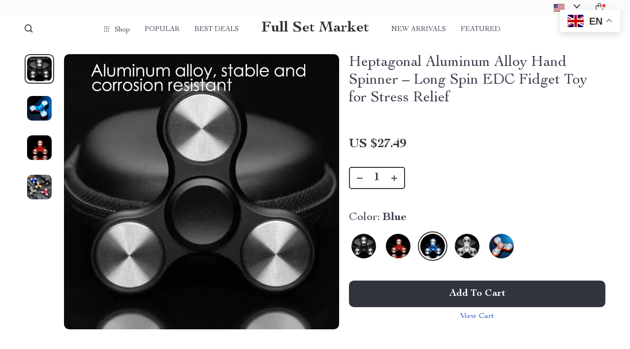

--- FILE ---
content_type: text/html; charset=UTF-8
request_url: https://fullsetmarket.com/heptagonal-aluminum-alloy-hand-spinner-long-spin-edc-fidget-toy-for-stress-relief/
body_size: 166692
content:
<!doctype html>
<html lang="en-US" class="no-js">
<head>
    <link rel="shortcut icon" href="https://fullsetmarket.com/wp-content/uploads/2023/12/fashion-accessories-13-fav.png"/>
    <meta charset="UTF-8">
    <meta name="viewport" content="width=device-width, initial-scale=1.0,minimum-scale=1.0,  shrink-to-fit=no, minimal-ui">
    <style>
    
</style>
<style>

    </style>            <meta property="og:image" content="https://img11.sellvia.com/uploads/2023/11/22/77f71529230b48e618fba99cee736401.jpg"/>
            <meta property="og:image:width" content="768" />
            <meta property="og:image:height" content="768" />
        <title>Heptagonal Aluminum Alloy Hand Spinner - Long Spin EDC Fidget Toy for Stress Relief - Full Set Market</title><meta name='robots' content='index, follow, max-image-preview:large, max-snippet:-1, max-video-preview:-1' />
	<style>img:is([sizes="auto" i], [sizes^="auto," i]) { contain-intrinsic-size: 3000px 1500px }</style>
	<!-- Google tag (gtag.js) consent mode dataLayer added by Site Kit -->
<script type="text/javascript" id="google_gtagjs-js-consent-mode-data-layer">
/* <![CDATA[ */
window.dataLayer = window.dataLayer || [];function gtag(){dataLayer.push(arguments);}
gtag('consent', 'default', {"ad_personalization":"denied","ad_storage":"denied","ad_user_data":"denied","analytics_storage":"denied","functionality_storage":"denied","security_storage":"denied","personalization_storage":"denied","region":["AT","BE","BG","CH","CY","CZ","DE","DK","EE","ES","FI","FR","GB","GR","HR","HU","IE","IS","IT","LI","LT","LU","LV","MT","NL","NO","PL","PT","RO","SE","SI","SK"],"wait_for_update":500});
window._googlesitekitConsentCategoryMap = {"statistics":["analytics_storage"],"marketing":["ad_storage","ad_user_data","ad_personalization"],"functional":["functionality_storage","security_storage"],"preferences":["personalization_storage"]};
window._googlesitekitConsents = {"ad_personalization":"denied","ad_storage":"denied","ad_user_data":"denied","analytics_storage":"denied","functionality_storage":"denied","security_storage":"denied","personalization_storage":"denied","region":["AT","BE","BG","CH","CY","CZ","DE","DK","EE","ES","FI","FR","GB","GR","HR","HU","IE","IS","IT","LI","LT","LU","LV","MT","NL","NO","PL","PT","RO","SE","SI","SK"],"wait_for_update":500};
/* ]]> */
</script>
<!-- End Google tag (gtag.js) consent mode dataLayer added by Site Kit -->

	<!-- This site is optimized with the Yoast SEO plugin v26.4 - https://yoast.com/wordpress/plugins/seo/ -->
	<meta name="description" content="Unleash the Fun and Relaxation with Our Heptagonal Hand Spinner! Discover the perfect blend of enjoyment and tranquility with our Heptagonal Aluminum" />
	<link rel="canonical" href="https://fullsetmarket.com/heptagonal-aluminum-alloy-hand-spinner-long-spin-edc-fidget-toy-for-stress-relief/" />
	<meta property="og:locale" content="en_US" />
	<meta property="og:type" content="article" />
	<meta property="og:title" content="Heptagonal Aluminum Alloy Hand Spinner - Long Spin EDC Fidget Toy for Stress Relief - Full Set Market" />
	<meta property="og:description" content="Unleash the Fun and Relaxation with Our Heptagonal Hand Spinner! Discover the perfect blend of enjoyment and tranquility with our Heptagonal Aluminum" />
	<meta property="og:url" content="https://fullsetmarket.com/heptagonal-aluminum-alloy-hand-spinner-long-spin-edc-fidget-toy-for-stress-relief/" />
	<meta property="og:site_name" content="Full Set Market" />
	<meta property="article:publisher" content="https://www.facebook.com/FullSet-Market-100469356001695" />
	<meta property="article:modified_time" content="2025-05-06T01:49:16+00:00" />
	<meta property="og:image" content="https://img11.sellvia.com/uploads/2023/11/22/c18d555b4fb5d5f31031d8df5ed24369.jpg" />
	<meta property="og:image:width" content="800" />
	<meta property="og:image:height" content="800" />
	<meta property="og:image:type" content="image/jpeg" />
	<meta name="twitter:card" content="summary_large_image" />
	<meta name="twitter:site" content="@ManasseBenjami3" />
	<meta name="twitter:label1" content="Est. reading time" />
	<meta name="twitter:data1" content="2 minutes" />
	<script type="application/ld+json" class="yoast-schema-graph">{"@context":"https://schema.org","@graph":[{"@type":"WebPage","@id":"https://fullsetmarket.com/heptagonal-aluminum-alloy-hand-spinner-long-spin-edc-fidget-toy-for-stress-relief/","url":"https://fullsetmarket.com/heptagonal-aluminum-alloy-hand-spinner-long-spin-edc-fidget-toy-for-stress-relief/","name":"Heptagonal Aluminum Alloy Hand Spinner - Long Spin EDC Fidget Toy for Stress Relief - Full Set Market","isPartOf":{"@id":"https://fullsetmarket.com/#website"},"primaryImageOfPage":{"@id":"https://fullsetmarket.com/heptagonal-aluminum-alloy-hand-spinner-long-spin-edc-fidget-toy-for-stress-relief/#primaryimage"},"image":{"@id":"https://fullsetmarket.com/heptagonal-aluminum-alloy-hand-spinner-long-spin-edc-fidget-toy-for-stress-relief/#primaryimage"},"thumbnailUrl":"https://img11.sellvia.com/uploads/2023/11/22/c18d555b4fb5d5f31031d8df5ed24369.jpg","datePublished":"2023-12-10T07:14:16+00:00","dateModified":"2025-05-06T01:49:16+00:00","description":"Unleash the Fun and Relaxation with Our Heptagonal Hand Spinner! Discover the perfect blend of enjoyment and tranquility with our Heptagonal Aluminum","breadcrumb":{"@id":"https://fullsetmarket.com/heptagonal-aluminum-alloy-hand-spinner-long-spin-edc-fidget-toy-for-stress-relief/#breadcrumb"},"inLanguage":"en-US","potentialAction":[{"@type":"ReadAction","target":["https://fullsetmarket.com/heptagonal-aluminum-alloy-hand-spinner-long-spin-edc-fidget-toy-for-stress-relief/"]}]},{"@type":"ImageObject","inLanguage":"en-US","@id":"https://fullsetmarket.com/heptagonal-aluminum-alloy-hand-spinner-long-spin-edc-fidget-toy-for-stress-relief/#primaryimage","url":"https://img11.sellvia.com/uploads/2023/11/22/c18d555b4fb5d5f31031d8df5ed24369.jpg","contentUrl":"https://img11.sellvia.com/uploads/2023/11/22/c18d555b4fb5d5f31031d8df5ed24369.jpg","width":800,"height":800},{"@type":"BreadcrumbList","@id":"https://fullsetmarket.com/heptagonal-aluminum-alloy-hand-spinner-long-spin-edc-fidget-toy-for-stress-relief/#breadcrumb","itemListElement":[{"@type":"ListItem","position":1,"name":"Home","item":"https://fullsetmarket.com/"},{"@type":"ListItem","position":2,"name":"Products","item":"https://fullsetmarket.com/product/"},{"@type":"ListItem","position":3,"name":"Heptagonal Aluminum Alloy Hand Spinner &#8211; Long Spin EDC Fidget Toy for Stress Relief"}]},{"@type":"WebSite","@id":"https://fullsetmarket.com/#website","url":"https://fullsetmarket.com/","name":"Full Set Market","description":"Discover Quality Homeware, Fashion &amp; More.","publisher":{"@id":"https://fullsetmarket.com/#organization"},"alternateName":"Full Set Market: Your Style Hub","potentialAction":[{"@type":"SearchAction","target":{"@type":"EntryPoint","urlTemplate":"https://fullsetmarket.com/?s={search_term_string}"},"query-input":{"@type":"PropertyValueSpecification","valueRequired":true,"valueName":"search_term_string"}}],"inLanguage":"en-US"},{"@type":"Organization","@id":"https://fullsetmarket.com/#organization","name":"Fullset Market","url":"https://fullsetmarket.com/","logo":{"@type":"ImageObject","inLanguage":"en-US","@id":"https://fullsetmarket.com/#/schema/logo/image/","url":"https://fullsetmarket.com/wp-content/uploads/2022/03/fullsetmarket.com_-1.png","contentUrl":"https://fullsetmarket.com/wp-content/uploads/2022/03/fullsetmarket.com_-1.png","width":360,"height":54,"caption":"Fullset Market"},"image":{"@id":"https://fullsetmarket.com/#/schema/logo/image/"},"sameAs":["https://www.facebook.com/FullSet-Market-100469356001695","https://x.com/ManasseBenjami3","https://www.instagram.com/fullsetmarket/"]}]}</script>
	<!-- / Yoast SEO plugin. -->


<link rel='dns-prefetch' href='//www.googletagmanager.com' />
<link rel='dns-prefetch' href='//pagead2.googlesyndication.com' />
<link rel="alternate" type="application/rss+xml" title="Full Set Market &raquo; Heptagonal Aluminum Alloy Hand Spinner &#8211; Long Spin EDC Fidget Toy for Stress Relief Comments Feed" href="https://fullsetmarket.com/heptagonal-aluminum-alloy-hand-spinner-long-spin-edc-fidget-toy-for-stress-relief/feed/" />
<link rel='stylesheet' id='customers-css-css' href='//fullsetmarket.com/wp-content/plugins/adsgallery/assets/css/front_customers.css?ver=0.3.13' type='text/css' media='all' />
<link rel='stylesheet' id='sem-modal-css' href='https://fullsetmarket.com/wp-content/plugins/sellvia-email-marketing/assets/css/modal.min.css?ver=1.0.6' type='text/css' media='all' />
<link rel='stylesheet' id='plp_single_css-css' href='//fullsetmarket.com/wp-content/plugins/adsbulkdiscounts/assets/css/single.css?ver=6.8.3' type='text/css' media='all' />
<link rel='stylesheet' id='vnc2_allstyle-css' href='https://fullsetmarket.com/wp-content/themes/rockwell/assets/css/allstyle.css?ver=1.1.8' type='text/css' media='all' />
<link rel='stylesheet' id='adstm-css' href='https://fullsetmarket.com/wp-content/themes/rockwell/style.css?ver=1.1.8' type='text/css' media='all' />
<style id='classic-theme-styles-inline-css' type='text/css'>
/*! This file is auto-generated */
.wp-block-button__link{color:#fff;background-color:#32373c;border-radius:9999px;box-shadow:none;text-decoration:none;padding:calc(.667em + 2px) calc(1.333em + 2px);font-size:1.125em}.wp-block-file__button{background:#32373c;color:#fff;text-decoration:none}
</style>
<style id='global-styles-inline-css' type='text/css'>
:root{--wp--preset--aspect-ratio--square: 1;--wp--preset--aspect-ratio--4-3: 4/3;--wp--preset--aspect-ratio--3-4: 3/4;--wp--preset--aspect-ratio--3-2: 3/2;--wp--preset--aspect-ratio--2-3: 2/3;--wp--preset--aspect-ratio--16-9: 16/9;--wp--preset--aspect-ratio--9-16: 9/16;--wp--preset--color--black: #000000;--wp--preset--color--cyan-bluish-gray: #abb8c3;--wp--preset--color--white: #ffffff;--wp--preset--color--pale-pink: #f78da7;--wp--preset--color--vivid-red: #cf2e2e;--wp--preset--color--luminous-vivid-orange: #ff6900;--wp--preset--color--luminous-vivid-amber: #fcb900;--wp--preset--color--light-green-cyan: #7bdcb5;--wp--preset--color--vivid-green-cyan: #00d084;--wp--preset--color--pale-cyan-blue: #8ed1fc;--wp--preset--color--vivid-cyan-blue: #0693e3;--wp--preset--color--vivid-purple: #9b51e0;--wp--preset--gradient--vivid-cyan-blue-to-vivid-purple: linear-gradient(135deg,rgba(6,147,227,1) 0%,rgb(155,81,224) 100%);--wp--preset--gradient--light-green-cyan-to-vivid-green-cyan: linear-gradient(135deg,rgb(122,220,180) 0%,rgb(0,208,130) 100%);--wp--preset--gradient--luminous-vivid-amber-to-luminous-vivid-orange: linear-gradient(135deg,rgba(252,185,0,1) 0%,rgba(255,105,0,1) 100%);--wp--preset--gradient--luminous-vivid-orange-to-vivid-red: linear-gradient(135deg,rgba(255,105,0,1) 0%,rgb(207,46,46) 100%);--wp--preset--gradient--very-light-gray-to-cyan-bluish-gray: linear-gradient(135deg,rgb(238,238,238) 0%,rgb(169,184,195) 100%);--wp--preset--gradient--cool-to-warm-spectrum: linear-gradient(135deg,rgb(74,234,220) 0%,rgb(151,120,209) 20%,rgb(207,42,186) 40%,rgb(238,44,130) 60%,rgb(251,105,98) 80%,rgb(254,248,76) 100%);--wp--preset--gradient--blush-light-purple: linear-gradient(135deg,rgb(255,206,236) 0%,rgb(152,150,240) 100%);--wp--preset--gradient--blush-bordeaux: linear-gradient(135deg,rgb(254,205,165) 0%,rgb(254,45,45) 50%,rgb(107,0,62) 100%);--wp--preset--gradient--luminous-dusk: linear-gradient(135deg,rgb(255,203,112) 0%,rgb(199,81,192) 50%,rgb(65,88,208) 100%);--wp--preset--gradient--pale-ocean: linear-gradient(135deg,rgb(255,245,203) 0%,rgb(182,227,212) 50%,rgb(51,167,181) 100%);--wp--preset--gradient--electric-grass: linear-gradient(135deg,rgb(202,248,128) 0%,rgb(113,206,126) 100%);--wp--preset--gradient--midnight: linear-gradient(135deg,rgb(2,3,129) 0%,rgb(40,116,252) 100%);--wp--preset--font-size--small: 13px;--wp--preset--font-size--medium: 20px;--wp--preset--font-size--large: 36px;--wp--preset--font-size--x-large: 42px;--wp--preset--spacing--20: 0.44rem;--wp--preset--spacing--30: 0.67rem;--wp--preset--spacing--40: 1rem;--wp--preset--spacing--50: 1.5rem;--wp--preset--spacing--60: 2.25rem;--wp--preset--spacing--70: 3.38rem;--wp--preset--spacing--80: 5.06rem;--wp--preset--shadow--natural: 6px 6px 9px rgba(0, 0, 0, 0.2);--wp--preset--shadow--deep: 12px 12px 50px rgba(0, 0, 0, 0.4);--wp--preset--shadow--sharp: 6px 6px 0px rgba(0, 0, 0, 0.2);--wp--preset--shadow--outlined: 6px 6px 0px -3px rgba(255, 255, 255, 1), 6px 6px rgba(0, 0, 0, 1);--wp--preset--shadow--crisp: 6px 6px 0px rgba(0, 0, 0, 1);}:where(.is-layout-flex){gap: 0.5em;}:where(.is-layout-grid){gap: 0.5em;}body .is-layout-flex{display: flex;}.is-layout-flex{flex-wrap: wrap;align-items: center;}.is-layout-flex > :is(*, div){margin: 0;}body .is-layout-grid{display: grid;}.is-layout-grid > :is(*, div){margin: 0;}:where(.wp-block-columns.is-layout-flex){gap: 2em;}:where(.wp-block-columns.is-layout-grid){gap: 2em;}:where(.wp-block-post-template.is-layout-flex){gap: 1.25em;}:where(.wp-block-post-template.is-layout-grid){gap: 1.25em;}.has-black-color{color: var(--wp--preset--color--black) !important;}.has-cyan-bluish-gray-color{color: var(--wp--preset--color--cyan-bluish-gray) !important;}.has-white-color{color: var(--wp--preset--color--white) !important;}.has-pale-pink-color{color: var(--wp--preset--color--pale-pink) !important;}.has-vivid-red-color{color: var(--wp--preset--color--vivid-red) !important;}.has-luminous-vivid-orange-color{color: var(--wp--preset--color--luminous-vivid-orange) !important;}.has-luminous-vivid-amber-color{color: var(--wp--preset--color--luminous-vivid-amber) !important;}.has-light-green-cyan-color{color: var(--wp--preset--color--light-green-cyan) !important;}.has-vivid-green-cyan-color{color: var(--wp--preset--color--vivid-green-cyan) !important;}.has-pale-cyan-blue-color{color: var(--wp--preset--color--pale-cyan-blue) !important;}.has-vivid-cyan-blue-color{color: var(--wp--preset--color--vivid-cyan-blue) !important;}.has-vivid-purple-color{color: var(--wp--preset--color--vivid-purple) !important;}.has-black-background-color{background-color: var(--wp--preset--color--black) !important;}.has-cyan-bluish-gray-background-color{background-color: var(--wp--preset--color--cyan-bluish-gray) !important;}.has-white-background-color{background-color: var(--wp--preset--color--white) !important;}.has-pale-pink-background-color{background-color: var(--wp--preset--color--pale-pink) !important;}.has-vivid-red-background-color{background-color: var(--wp--preset--color--vivid-red) !important;}.has-luminous-vivid-orange-background-color{background-color: var(--wp--preset--color--luminous-vivid-orange) !important;}.has-luminous-vivid-amber-background-color{background-color: var(--wp--preset--color--luminous-vivid-amber) !important;}.has-light-green-cyan-background-color{background-color: var(--wp--preset--color--light-green-cyan) !important;}.has-vivid-green-cyan-background-color{background-color: var(--wp--preset--color--vivid-green-cyan) !important;}.has-pale-cyan-blue-background-color{background-color: var(--wp--preset--color--pale-cyan-blue) !important;}.has-vivid-cyan-blue-background-color{background-color: var(--wp--preset--color--vivid-cyan-blue) !important;}.has-vivid-purple-background-color{background-color: var(--wp--preset--color--vivid-purple) !important;}.has-black-border-color{border-color: var(--wp--preset--color--black) !important;}.has-cyan-bluish-gray-border-color{border-color: var(--wp--preset--color--cyan-bluish-gray) !important;}.has-white-border-color{border-color: var(--wp--preset--color--white) !important;}.has-pale-pink-border-color{border-color: var(--wp--preset--color--pale-pink) !important;}.has-vivid-red-border-color{border-color: var(--wp--preset--color--vivid-red) !important;}.has-luminous-vivid-orange-border-color{border-color: var(--wp--preset--color--luminous-vivid-orange) !important;}.has-luminous-vivid-amber-border-color{border-color: var(--wp--preset--color--luminous-vivid-amber) !important;}.has-light-green-cyan-border-color{border-color: var(--wp--preset--color--light-green-cyan) !important;}.has-vivid-green-cyan-border-color{border-color: var(--wp--preset--color--vivid-green-cyan) !important;}.has-pale-cyan-blue-border-color{border-color: var(--wp--preset--color--pale-cyan-blue) !important;}.has-vivid-cyan-blue-border-color{border-color: var(--wp--preset--color--vivid-cyan-blue) !important;}.has-vivid-purple-border-color{border-color: var(--wp--preset--color--vivid-purple) !important;}.has-vivid-cyan-blue-to-vivid-purple-gradient-background{background: var(--wp--preset--gradient--vivid-cyan-blue-to-vivid-purple) !important;}.has-light-green-cyan-to-vivid-green-cyan-gradient-background{background: var(--wp--preset--gradient--light-green-cyan-to-vivid-green-cyan) !important;}.has-luminous-vivid-amber-to-luminous-vivid-orange-gradient-background{background: var(--wp--preset--gradient--luminous-vivid-amber-to-luminous-vivid-orange) !important;}.has-luminous-vivid-orange-to-vivid-red-gradient-background{background: var(--wp--preset--gradient--luminous-vivid-orange-to-vivid-red) !important;}.has-very-light-gray-to-cyan-bluish-gray-gradient-background{background: var(--wp--preset--gradient--very-light-gray-to-cyan-bluish-gray) !important;}.has-cool-to-warm-spectrum-gradient-background{background: var(--wp--preset--gradient--cool-to-warm-spectrum) !important;}.has-blush-light-purple-gradient-background{background: var(--wp--preset--gradient--blush-light-purple) !important;}.has-blush-bordeaux-gradient-background{background: var(--wp--preset--gradient--blush-bordeaux) !important;}.has-luminous-dusk-gradient-background{background: var(--wp--preset--gradient--luminous-dusk) !important;}.has-pale-ocean-gradient-background{background: var(--wp--preset--gradient--pale-ocean) !important;}.has-electric-grass-gradient-background{background: var(--wp--preset--gradient--electric-grass) !important;}.has-midnight-gradient-background{background: var(--wp--preset--gradient--midnight) !important;}.has-small-font-size{font-size: var(--wp--preset--font-size--small) !important;}.has-medium-font-size{font-size: var(--wp--preset--font-size--medium) !important;}.has-large-font-size{font-size: var(--wp--preset--font-size--large) !important;}.has-x-large-font-size{font-size: var(--wp--preset--font-size--x-large) !important;}
:where(.wp-block-post-template.is-layout-flex){gap: 1.25em;}:where(.wp-block-post-template.is-layout-grid){gap: 1.25em;}
:where(.wp-block-columns.is-layout-flex){gap: 2em;}:where(.wp-block-columns.is-layout-grid){gap: 2em;}
:root :where(.wp-block-pullquote){font-size: 1.5em;line-height: 1.6;}
</style>
<link rel='stylesheet' id='sellvia_front_product_css-css' href='//fullsetmarket.com/wp-content/plugins/sellvia/assets/css/front/product.min.css?ver=0.6.12' type='text/css' media='all' />
<link rel='stylesheet' id='gsb-front-css' href='https://fullsetmarket.com/wp-content/plugins/sticky-chat-widget/dist/front/css/front.css?ver=1.3.9' type='text/css' media='all' />
<link rel='stylesheet' id='front-flag-css' href='//fullsetmarket.com/wp-content/plugins/alids/assets/front/css/flags.css?ver=1.9.2.7' type='text/css' media='all' />
<link rel='stylesheet' id='front-cart-css' href='//fullsetmarket.com/wp-content/plugins/alids/assets/front/css/shopping_cart.css?ver=1.9.2.7' type='text/css' media='all' />
<link rel='stylesheet' id='search-product-css' href='//fullsetmarket.com/wp-content/plugins/alids/assets/front/css/search-product.css?ver=1.9.2.7' type='text/css' media='all' />
<link rel='stylesheet' id='smart_paypal-css' href='//fullsetmarket.com/wp-content/plugins/alids/assets/front/css/smart_paypal.min.css?ver=1.9.2.7' type='text/css' media='all' />
<link rel="https://api.w.org/" href="https://fullsetmarket.com/wp-json/" /><link rel="EditURI" type="application/rsd+xml" title="RSD" href="https://fullsetmarket.com/xmlrpc.php?rsd" />
<meta name="generator" content="WordPress 6.8.3" />
<link rel='shortlink' href='https://fullsetmarket.com/?p=18768' />
<link rel="alternate" title="oEmbed (JSON)" type="application/json+oembed" href="https://fullsetmarket.com/wp-json/oembed/1.0/embed?url=https%3A%2F%2Ffullsetmarket.com%2Fheptagonal-aluminum-alloy-hand-spinner-long-spin-edc-fidget-toy-for-stress-relief%2F" />
<link rel="alternate" title="oEmbed (XML)" type="text/xml+oembed" href="https://fullsetmarket.com/wp-json/oembed/1.0/embed?url=https%3A%2F%2Ffullsetmarket.com%2Fheptagonal-aluminum-alloy-hand-spinner-long-spin-edc-fidget-toy-for-stress-relief%2F&#038;format=xml" />
<meta name="generator" content="Site Kit by Google 1.167.0" /><meta property="og:image" content="https://img11.sellvia.com/uploads/2023/11/22/c18d555b4fb5d5f31031d8df5ed24369.jpg" /><meta property="og:image:width" content="800" /><meta property="og:image:height" content="800" />
<!-- Google AdSense meta tags added by Site Kit -->
<meta name="google-adsense-platform-account" content="ca-host-pub-2644536267352236">
<meta name="google-adsense-platform-domain" content="sitekit.withgoogle.com">
<!-- End Google AdSense meta tags added by Site Kit -->
<!-- Global site tag (gtag.js) - Google Analytics -->
<script>
    if(window.ga && window.ga.toString().indexOf('(a)') === -1){
        delete window.ga;
}</script>
<script async src="https://www.googletagmanager.com/gtag/js?id=UA-221794186-16"></script>
<script>
  window.dataLayer = window.dataLayer || [];
  function ads_ec_gtag(){dataLayer.push(arguments);}
  ads_ec_gtag('js', new Date());
  ads_ec_gtag('set', {'currency': 'USD'});
  

  ads_ec_gtag('config', 'UA-221794186-16', {});
  
</script>    <script type="text/javascript">

        function fbc_send_event_server(name, params = {}, event = {}){
            let data = {
                'action'           : 'fbc_front',
                'fbc_handler'      : 'send_event',
                'fbc_handler_type' : 'ajaxPixel',
                'name'             : name,
                'params'           : params,
                'event'            : event,
                'sourceUrl'        : location.href
            };

            jQuery.ajax({
                type:"post",
                url: "https://fullsetmarket.com/wp-admin/admin-ajax.php",
                dataType: 'json',
                data: data,
                success:function( data ){
                    console.log(data);
                }
            });
        }
    </script>
    <script>
        !function(f,b,e,v,n,t,s)
        {if(f.fbq)return;n=f.fbq=function(){n.callMethod?
            n.callMethod.apply(n,arguments):n.queue.push(arguments)};
            if(!f._fbq)f._fbq=n;n.push=n;n.loaded=!0;n.version='2.0';
            n.queue=[];t=b.createElement(e);t.async=!0;
            t.src=v;s=b.getElementsByTagName(e)[0];
            s.parentNode.insertBefore(t,s)}(window, document,'script',
            'https://connect.facebook.net/en_US/fbevents.js');
        fbq('init', '300463088941035');
        fbq('track', 'PageView', {},
            { eventID : 'fbc1764664696'});
    </script>

<noscript><img height="1" width="1" style="display:none"
  src="https://www.facebook.com/tr?id=300463088941035&ev=PageView&noscript=1"
/></noscript>


<script type="text/javascript">

    window.addEventListener("load", function() {
        {
            window.fb_custom_events_down_upsell = false;
            let upsellCansel = function() {
                let cancelBtn = document.querySelector( '.box-up .action-close' );
                console.log( cancelBtn );
                if( cancelBtn ) {
                    cancelBtn.addEventListener( 'click', function(e) {
                        console.log( 'click', cancelBtn );
                        if( !window.fb_custom_events_down_upsell ) {
                                                    } else {
                                                    }
                        window.fb_custom_events_down_upsell = true;

                    });
                }
            }

            let waitForLoad = function() {
                jQuery(function($) {
                    $('body').on('cart:add cart:shipping', function (e) {
                        const EVENT_ID = 'fbc' + Date.now();
                        let cart = e.cart;
                        let order_id = e.info.order_id;
                        let items = cart.items;
                        let product_id = e.order.post_id;
                        let quantity = e.order.quantity;
                        if( !quantity )
                            quantity = 1;
                        let variation = false;
                        let total = 0.00;
                        if (e.order.variation.length > 0) {
                            for (let i in e.order.variation) {
                                if (!variation) {
                                    variation = e.order.variation[i].replace(':', '-');
                                } else {
                                    variation += '-' + e.order.variation[i].replace(':', '-');
                                }
                            }
                        }
                        let currency = cart.cur_payment_simbol;
                        if (items.length > 0) {
                            for (let i in items) {
                                if (items[i].order_id == order_id) {
                                    let price = parseFloat(items[i]._not_convert_salePrice);
                                    total = price * quantity;
                                }
                            }
                        }

                        let id = variation ? product_id + '-' + variation : product_id;

                        if( typeof id == 'string' )
                            id = id.substr( 0, 99 );

                            try{
                                fbq('track', 'AddToCart', {
                                 /*   'contents': [
                                        {'id': id, 'quantity': quantity}
                                    ],*/
                                    'content_ids' : [id],
                                    'content_type': 'product',
                                    'value': total,
                                    'currency': currency
                                }, {eventID: EVENT_ID});
                            }catch (e) {
                                console.log(e);
                            }
                        fbc_send_event_server('AddToCart', {
                           /* 'contents': [
                                id.toString()
                            ],*/
                            'content_ids' : [id],
                            'content_type': 'product',
                            'value': total,
                            'currency': currency
                        }, {event_id: EVENT_ID});
                                            });
                });
            };

            var id = setInterval(function () {
                if (typeof jQuery != "undefined") {
                    clearInterval(id);
                    upsellCansel();
                    waitForLoad();
                }
            }, 500)
        }
    });
</script>


<script type="text/javascript">

    window.addEventListener("load", function() {
        {
            var waitForLoad = function() {
                jQuery(function($) {
                    $('body').on('click', '.btn-proceed', function(e) {
                        console.log( 'click' );
                        e.preventDefault();
                        e.stopPropagation();

                        const EVENT_ID = 'fbc' + Date.now();

                        let cartObject = window.adsCart.cart();
                        let items = cartObject.items;
                        let content_request = [];
                        let content_ids_request = [];
                        let price = cartObject.cur_payment_price;
                        let currency = cartObject.cur_payment_simbol;
                        let excp = [""];

                       if( typeof excp  === 'object' && excp.length > 0 ) {
                           for( let i in items ) {
                               if( !excp.includes( items[i].post_id.toString() ) ){
                                   let var_id = gettingId( items[i] );
                                   var_id = gettingId( items[i] );
                                   content_ids_request.push( items[i].post_id );

                                   let id = ( var_id ) ? items[i].post_id + var_id : items[i].post_id;
                                   if( typeof id == 'string' )
                                       id = id.substr( 0, 99 );

                                   content_request.push( {
                                       'id' : id,
                                       'quantity' : items[i].quantity
                                   });
                               }
                           }
                            try{
                                fbq('track', 'InitiateCheckout', {
                                'contents'     : content_request,
                                'content_type' : 'product',
                                'value'        : price,
                                'currency'     : currency
                                },{eventID: EVENT_ID});
                                }catch (e) {
                                console.log(e);
                            }
                           fbc_send_event_server('InitiateCheckout', {
                               'contents'     : content_request,
                               'content_type' : 'product',
                               'value'        : price,
                               'currency'     : currency
                           }, {event_id: EVENT_ID});

                       }

                        
                       $(location).attr('href', $(e.target).attr('href'));
                    });
                });
            };

            var gettingId = function( item ) {
                if( item.variations.length > 0 ) {
                    let var_info = '';
                    for( let i in item.variations ) {
                        var_info += '-' + item.variations[i].prop_id + '-' + item.variations[i].sku_id;
                    }
                    return ( var_info != '' ) ? var_info : false;
                }
                return false;
            }

            var id = setInterval(function () {
                if (typeof jQuery != "undefined") {
                    clearInterval(id);
                    waitForLoad();
                }
            }, 500)
        }
    });
</script>

<script type="text/javascript">
    try{
fbq(
    'track',
    'ViewContent',
    {
        content_ids: ['18768-14-200006156','18768-14-200006155','18768-14-200006154','18768-14-200000195','18768-14-200006152'],
        content_name: 'Heptagonal Aluminum Alloy Hand Spinner - Long Spin EDC Fidget Toy for Stress Relief',
        content_type: 'product',
        value: 27.49,
        currency: 'USD'
    },
    { eventID : 'fbc1764664696'}
);
    }catch (e) {
        console.log(e);
    }
</script>



<script type="text/javascript">

    window.addEventListener("load", function() {
        {
            var waitForLoad = function() {
                jQuery(function($) {
                    $('body').on('click', function(e) {
                        const EVENT_ID = 'fbc' + Date.now();
                        if ($(e.target).hasClass('view_cart_btn')) {
                            e.preventDefault();
                            e.stopPropagation();
                            var cartObject = window.adsCart.cart(),
                                orders = cartObject.orders,
                                total = cartObject.cur_payment_price;
                                cur = cartObject.cur_payment_simbol;
                            var cartIds = [];
                            $.each(orders, function(index, value) {
                                if (typeof value.variation_id != 'undefined'
                                        && !cartIds.includes(value.post_id + '-' + value.variation_id)) {
                                        cartIds.push(value.post_id + '-' + value.variation_id);
                                }else if(!cartIds.includes(value.post_id)){
                                    cartIds.push(value.post_id);
                                }
                            });
                            try{

                            fbq('track', 'ViewCart', {
                                content_ids: cartIds,
                                content_name: "Heptagonal Aluminum Alloy Hand Spinner - Long Spin EDC Fidget Toy for Stress Relief",
                                content_type: 'product',
                                content_category: 'Baby & Toddler',
                                value: total,
                                currency: cur
                            },
                                {eventID: EVENT_ID});
                            }catch (e) {
                                console.log(e);
                            }
                            fbc_send_event_server('ViewCart', {
                                content_ids: cartIds,
                                content_name: "Heptagonal Aluminum Alloy Hand Spinner - Long Spin EDC Fidget Toy for Stress Relief",
                                content_type: 'product',
                                content_category: 'Baby & Toddler',
                                value: total,
                                currency: cur
                            },
                                {event_id: EVENT_ID});
                            $(location).attr('href', $(e.target).attr('href'));
                        }
                    });
                });
            };

            var id = setInterval(function () {
                if (typeof jQuery != "undefined") {
                    clearInterval(id);
                    waitForLoad();
                }
            }, 500)
        }
    });
</script>

<!-- Google AdSense snippet added by Site Kit -->
<script type="text/javascript" async="async" src="https://pagead2.googlesyndication.com/pagead/js/adsbygoogle.js?client=ca-pub-7645333170132160&amp;host=ca-host-pub-2644536267352236" crossorigin="anonymous"></script>

<!-- End Google AdSense snippet added by Site Kit -->
    <style></style>
    <!-- Google Tag Manager -->
<script>
(function(w,d,s,l,i){w[l]=w[l]||[];w[l].push({'gtm.start': 
new Date().getTime(),event:'gtm.js'});var f=d.getElementsByTagName(s)[0], 
j=d.createElement(s),dl=l!='dataLayer'?'&l='+l:'';j.async=true;j.src= 
'https://www.googletagmanager.com/gtm.js?id='+i+dl;f.parentNode.insertBefore(j,f); 
})(window,document,'script','dataLayer','GTM-N73RQZ6R');
</script>
<noscript>
<iframe src="https://www.googletagmanager.com/ns.html?id=GTM-N73RQZ6R" 
height="0" width="0" style="display:none;visibility:hidden"></iframe>
</noscript>
<!-- End Google Tag Manager -->

<!-- Event snippet for Thank you page conversion -->
<script>
  gtag('event', 'conversion', {
      'send_to': 'AW-16646605293/zfb3COvIi9wZEO2T3IE-',
      'value': 1.0,
      'currency': 'USD',
      'transaction_id': ''
  });
</script>

<!-- Shown.io Metrics -->
<script defer src="https://shown.io/metrics/Yq0WDbxQ3b" type="text/javascript"></script>

<!-- Facebook Pixel Tracking -->
<script>
fbq('track', 'AddToCart', {
  content_ids: ['123'],
  content_type: 'product'
});

fbq('track', 'Purchase', {
  content_ids: ['123'],
  value: 1234.99,
  currency: 'USD',
  content_type: 'product'
});
</script>

<script type="text/javascript">
    (function(c,l,a,r,i,t,y){
        c[a]=c[a]||function(){(c[a].q=c[a].q||[]).push(arguments)};
        t=l.createElement(r);t.async=1;t.src="https://www.clarity.ms/tag/"+i;
        y=l.getElementsByTagName(r)[0];y.parentNode.insertBefore(t,y);
    })(window, document, "clarity", "script", "rewwuyxbc6");
</script><style rel="stylesheet">    :root{
        --clr-1:#32343D;
        --clr-2:#FAF0E3;
        --clr-link:#2554CB;
        --clr-prod-title:#3D4151;
        --clr-sale-price:#32343D;
        --clr-old-price:#9195A4;
        --clr-badge-bgr:#FAF0E3;
        --clr-badge:#32343D;
        --clr-rate-bgr:#F5F5F7;
        --clr-rate-txt:#3D4151;
        --clr-rate:#FFB55E;
        --clr-btn2:#ffffff;

        --clr-banner2-head:#fff;
        --clr-banner2-text:#fff;

        --clr-banner2-btn:#FFF;
        --clr-banner2-btn-hover:#ffffff;
        --clr-banner2-btn-label:#ffffff;
        --clr-banner2-btn-label-hover:#FFF;

        --clr-twin1-btn:#FFF;
        --clr-twin1-btn-hover:#ffffff;
        --clr-twin1-btn-label:#ffffff;
        --clr-twin1-btn-label-hover:#FFF;

        --clr-twin2-btn:#FFF;
        --clr-twin2-btn-hover:#ffffff;
        --clr-twin2-btn-label:#ffffff;
        --clr-twin2-btn-label-hover:#FFF;

        --clr-why-bgr:#76C0D8;
        --clr-why-head:#FFF;
        --clr-why-v:#FFF;
        --clr-why-btn:#fff;

        --clr-hv-bgr:#F4F2FF;
        --clr-hv-head:#3D4151;
        --clr-hv-text:#3D4151;

        --clr-shipping-tip:#25C63B;
        --clr-atc-bgr:#32343D;
        --clr-atc-bgr-hover:#32343D;
        --clr-atc-text:#FFF;
        --clr-atc-text-hover:#FFF;

        --clr-subs-bgr:#ffffff;
        --clr-subs-bgr-hover:#7052A1;
        --clr-subs-text:#FFF;
        --clr-subs-text-hover:#FFF;

        --clr-subs2-bgr:#fff;
        --clr-subs2-bgr-hover:#CCC7E7;
        --clr-subs2-text:#ffffff;
        --clr-subs2-text-hover:#ffffff;

        --clr-about-head:#FFF;
        --clr-about-text:#fff;

        --clr-footer-bgr2:#fff;
        --clr-footer-link2:#444;
        --clr-footer-soc2:#444;
        --clr-copyright-text2:#444;
        --clr-copyright-bgr2:#fff;
        --clr-footer-head2:#444;

        --clr-feat-txt:#3D4151;
        --clr-cat-rev-bgr:#2D303B;
        --clr-twin-text:#32343D;
        --clr-twin-text2:#32343D;
        --fusionfade:all 0.8s ease-out;
        --sfade:all 1.5s ease-out;

        --clr-wt-bf-bgr:#161E20;
        --clr-wt-bf-bgr2:#F13031;

        --clr-wuc-bf-bgr:#F13031;
        --clr-hm-bf:#FFC301;




    }


    .in_single_banner{background-image: url(//fullsetmarket.com/wp-content/themes/rockwell/images/s1.jpg)}@media(max-width:1289px){.in_single_banner{background-image: url(//fullsetmarket.com/wp-content/themes/rockwell/images/s1.jpg)}}@media(max-width:767px){.in_single_banner{background-image: url(//fullsetmarket.com/wp-content/themes/rockwell/images/s1.jpg)}}
    .logo span,.mainhead.fixed_header .logo span,.fixed_header .logo span,.menu_hovered .mainhead .logo span {color: #333!important;}
        .logo span{font-weight:700!important;}
    
</style>
    <link rel="preload" href="https://fullsetmarket.com/wp-content/themes/rockwell/webfonts/CochinLTStd.woff" as="font" type="font/woff" crossorigin>
    <link rel="preload" href="https://fullsetmarket.com/wp-content/themes/rockwell/webfonts/CochinLTStdBold.woff" as="font" type="font/woff" crossorigin>
        <link rel="preload" href="/wp-content/themes/rockwell/style.css?ver=1.0.7.1" as="style" />
    <script>
        ajaxurl = 'https://fullsetmarket.com/wp-admin/admin-ajax.php';
        anim_delay = 300;
    </script>
    
</head>
<body class="wp-singular product-template-default single single-product postid-18768 wp-theme-rockwell wp-child-theme-rockwell-child flash js-items-lazy-load js-show-pre-selected-variation " >
<div class="header">
    <div class="header_cont">
        <div class="top_menu">
            <div class="padder">
                        </div>
        </div>
        <div class="main_header">
            <div class="padder">
                <div class="header_flex">
                    <div class="fixed_burger">
                        <i></i>
                        <i></i>
                        <i></i>
                    </div>
                    <div class="search_form">
                        <form action="https://fullsetmarket.com">
                            <div class="search_plate">
                                <div class="search_cont">
                                    <input class="js-autocomplete-search" autocomplete="off" name="s"
                                           type="text" value="" placeholder="What are you looking for?" />
                                    <span class="search_cross">×</span>
                                    <span class="search_submit"><i class="icon-scope"></i></span>
                                </div>
                            </div>
                        </form>
                    </div>
                    <div class="header_center">

                                                <div class="headermenu left_menu ">
                            <ul>
                                <li class="get_all_cats_cont menu-item-has-children">
                                    <span class="get_all_cats"><u class="all_cats_cross"></u>Shop</span>
                                    <div class="menu_products">
                                    <div class='product-item item-sp' data-post_id="10275" data-currency="USD" data-_price="3229.99" data-_price_nc="3229.99" data-stock="40" data-_salePrice="3229.99" data-_salePrice_nc="3229.99" data-price="" data-salePrice="US $3,229.99" data-variation_default="lowest_price"  >
				<a href='https://fullsetmarket.com/luxury-king-bed-with-massage-and-storage/'>
                    <div class='thumb-wrap'>            <img data-srchead="https://fullsetmarket.com/wp-content/uploads/2023/11/10275-c217d1-350x350.jpg?10000"  alt="">
        </div>
					<div class='product_list_info'>
					    <h4>Luxury King Bed with Massage and Storage</h4>
                        <div class='price'>
                            <span class='sale js-salePrice'></span>
                        </div>
                        <span class='stars_single'></span>
                        
                    </div>
				</a>
		</div><div class='product-item item-sp' data-post_id="10290" data-currency="USD" data-_price="2094.00" data-_price_nc="2094.00" data-stock="176" data-_salePrice="1799.99" data-_salePrice_nc="1799.99" data-price="US $2,094.00" data-salePrice="US $1,799.99" data-variation_default="lowest_price"  >
				<a href='https://fullsetmarket.com/elegant-art-deco-inspired-crystal-branch-chandelier-for-dining-room/'>
                    <div class='thumb-wrap'>            <img data-srchead="https://fullsetmarket.com/wp-content/uploads/2023/11/10290-c8823c-350x350.webp?10000"  alt="">
        </div>
					<div class='product_list_info'>
					    <h4>Elegant Art Deco-Inspired Crystal Branch Chandelier for Dining Room</h4>
                        <div class='price'>
                            <small class='old js-price'></small><div class="discount"><span><b>-14%</b></span></div><span class='sale js-salePrice'></span>
                        </div>
                        <span class='stars_single'></span>
                        
                    </div>
				</a>
		</div><div class='product-item item-sp' data-post_id="10297" data-currency="USD" data-_price="2199.99" data-_price_nc="2199.99" data-stock="400" data-_salePrice="2199.99" data-_salePrice_nc="2199.99" data-price="" data-salePrice="US $2,199.99" data-variation_default="lowest_price"  >
				<a href='https://fullsetmarket.com/luxurious-bubble-cloud-sofa/'>
                    <div class='thumb-wrap'>            <img data-srchead="https://fullsetmarket.com/wp-content/uploads/2023/11/10297-85d244-350x350.jpg?10000"  alt="">
        </div>
					<div class='product_list_info'>
					    <h4>Luxurious Bubble Cloud Sofa</h4>
                        <div class='price'>
                            <span class='sale js-salePrice'></span>
                        </div>
                        <span class='stars_single'></span>
                        
                    </div>
				</a>
		</div>                                    </div>
                                    <ul>
                                        <li><a href="https://fullsetmarket.com/advanced-technologies"> <span class="menu_title">Advanced Technologies</span></a></li><li><a href="https://fullsetmarket.com/auto"> <span class="menu_title">Auto</span></a><ul><li><a href="https://fullsetmarket.com/car-accessories"> <span class="menu_title">Car Accessories</span></a></li><li><a href="https://fullsetmarket.com/car-care"> <span class="menu_title">Car Care</span></a></li><li><a href="https://fullsetmarket.com/car-electronics"> <span class="menu_title">Car Electronics</span></a></li><li><a href="https://fullsetmarket.com/car-storage-organization"> <span class="menu_title">Car Storage &amp; Organization</span></a></li><li><a href="https://fullsetmarket.com/exterior-accessories"> <span class="menu_title">Exterior Accessories</span></a></li><li><a href="https://fullsetmarket.com/interior-accessories"> <span class="menu_title">Interior Accessories</span></a></li><li><a href="https://fullsetmarket.com/kids-babies-auto"> <span class="menu_title">Kids &amp; Babies</span></a></li><li><a href="https://fullsetmarket.com/pet-supplies"> <span class="menu_title">Pet Supplies</span></a></li></ul></li><li><a href="https://fullsetmarket.com/best-sellers"> <span class="menu_title">Best Sellers</span></a></li><li><a href="https://fullsetmarket.com/denim"> <span class="menu_title">Denim</span></a><ul><li><a href="https://fullsetmarket.com/denim-dresses"> <span class="menu_title">Denim Dresses</span></a></li><li><a href="https://fullsetmarket.com/denim-skirts"> <span class="menu_title">Denim Skirts</span></a></li><li><a href="https://fullsetmarket.com/mens-jackets"> <span class="menu_title">Men’s Jackets</span></a></li><li><a href="https://fullsetmarket.com/mens-jeans"> <span class="menu_title">Men’s Jeans</span></a></li><li><a href="https://fullsetmarket.com/mens-shirts"> <span class="menu_title">Men’s Shirts</span></a></li><li><a href="https://fullsetmarket.com/womens-jackets"> <span class="menu_title">Women’s Jackets</span></a></li><li><a href="https://fullsetmarket.com/womens-jeans"> <span class="menu_title">Women’s Jeans</span></a></li><li><a href="https://fullsetmarket.com/womens-shirts"> <span class="menu_title">Women’s Shirts</span></a></li><li><a href="https://fullsetmarket.com/womens-shorts"> <span class="menu_title">Women’s Shorts</span></a></li></ul></li><li><a href="https://fullsetmarket.com/fashion"> <span class="menu_title">Fashion</span></a><ul><li><a href="https://fullsetmarket.com/bags"> <span class="menu_title">Bags</span></a></li><li><a href="https://fullsetmarket.com/bags-wallets"> <span class="menu_title">Bags &amp; Wallets</span></a></li><li><a href="https://fullsetmarket.com/belts"> <span class="menu_title">Belts</span></a></li><li><a href="https://fullsetmarket.com/bottoms"> <span class="menu_title">Bottoms</span></a></li><li><a href="https://fullsetmarket.com/clothing-fashion"> <span class="menu_title">Clothing</span></a><ul><li><a href="https://fullsetmarket.com/sweaters-cardigans"> <span class="menu_title">Sweaters &amp; Cardigans</span></a></li><li><a href="https://fullsetmarket.com/tops"> <span class="menu_title">Tops</span></a></li></ul></li><li><a href="https://fullsetmarket.com/dresses"> <span class="menu_title">Dresses</span></a></li><li><a href="https://fullsetmarket.com/fashion-accessories"> <span class="menu_title">Fashion Accessories</span></a></li><li><a href="https://fullsetmarket.com/hats-hair-accessories"> <span class="menu_title">Hats &amp; Hair Accessories</span></a><ul><li><a href="https://fullsetmarket.com/hair-extensions-wigs"> <span class="menu_title">Hair Extensions &amp; Wigs</span></a></li><li><a href="https://fullsetmarket.com/hairbands"> <span class="menu_title">Hairbands</span></a></li><li><a href="https://fullsetmarket.com/hats-caps"> <span class="menu_title">Hats &amp; Caps</span></a></li></ul></li><li><a href="https://fullsetmarket.com/jewelry"> <span class="menu_title">Jewelry</span></a><ul><li><a href="https://fullsetmarket.com/anklets"> <span class="menu_title">Anklets</span></a></li><li><a href="https://fullsetmarket.com/bracelets"> <span class="menu_title">Bracelets</span></a></li><li><a href="https://fullsetmarket.com/brooches"> <span class="menu_title">Brooches</span></a></li><li><a href="https://fullsetmarket.com/earrings"> <span class="menu_title">Earrings</span></a></li><li><a href="https://fullsetmarket.com/rings"> <span class="menu_title">Rings</span></a></li></ul></li><li><a href="https://fullsetmarket.com/outerwear"> <span class="menu_title">Outerwear</span></a></li><li><a href="https://fullsetmarket.com/shoe-accessories"> <span class="menu_title">Shoe Accessories</span></a></li><li><a href="https://fullsetmarket.com/skirts"> <span class="menu_title">Skirts</span></a></li><li><a href="https://fullsetmarket.com/socks-tights"> <span class="menu_title">Socks &amp; Tights</span></a></li><li><a href="https://fullsetmarket.com/suits"> <span class="menu_title">Suits</span></a></li><li><a href="https://fullsetmarket.com/sunglasses"> <span class="menu_title">Sunglasses</span></a></li><li><a href="https://fullsetmarket.com/watches"> <span class="menu_title">Watches</span></a></li></ul></li><li><a href="https://fullsetmarket.com/festive"> <span class="menu_title">Festive</span></a><ul><li><a href="https://fullsetmarket.com/couple-s-clothing-accessories"> <span class="menu_title">Couple's Clothing &amp; Accessories</span></a></li><li><a href="https://fullsetmarket.com/valentine-s-day-baby-products"> <span class="menu_title">Valentine's Day Baby Products</span></a></li><li><a href="https://fullsetmarket.com/valentine-s-day-decor"> <span class="menu_title">Valentine's Day Decor</span></a></li><li><a href="https://fullsetmarket.com/valentine-s-day-pet-products"> <span class="menu_title">Valentine's Day Pet Products</span></a></li></ul></li><li><a href="https://fullsetmarket.com/furniture-decor"> <span class="menu_title">Furniture&amp; Décor</span></a><ul><li><a href="https://fullsetmarket.com/bathroom"> <span class="menu_title">Bathroom</span></a><ul><li><a href="https://fullsetmarket.com/bathroom-storage-organization"> <span class="menu_title">Bathroom Storage &amp; Organization</span></a></li></ul></li><li><a href="https://fullsetmarket.com/dining-tables"> <span class="menu_title">Dining Tables</span></a></li><li><a href="https://fullsetmarket.com/home-office"> <span class="menu_title">Home Office</span></a><ul><li><a href="https://fullsetmarket.com/desktop-organization"> <span class="menu_title">Desktop Organization</span></a></li><li><a href="https://fullsetmarket.com/office-chairs"> <span class="menu_title">Office Chairs</span></a></li><li><a href="https://fullsetmarket.com/office-desks"> <span class="menu_title">Office Desks</span></a></li></ul></li><li><a href="https://fullsetmarket.com/lighting"> <span class="menu_title">Lighting</span></a><ul><li><a href="https://fullsetmarket.com/ceiling-lights"> <span class="menu_title">Ceiling Lights</span></a></li><li><a href="https://fullsetmarket.com/table-floor-lamps"> <span class="menu_title">Table &amp; Floor Lamps</span></a></li><li><a href="https://fullsetmarket.com/wall-lights"> <span class="menu_title">Wall Lights</span></a></li></ul></li><li><a href="https://fullsetmarket.com/ottomans"> <span class="menu_title">Ottomans</span></a></li><li><a href="https://fullsetmarket.com/pots-planters-vases"> <span class="menu_title">Pots, Planters &amp; Vases</span></a></li><li><a href="https://fullsetmarket.com/side-tables-coffee-tables"> <span class="menu_title">Side Tables &amp; Coffee Tables</span></a></li><li><a href="https://fullsetmarket.com/stands-console-tables"> <span class="menu_title">Stands &amp; Console Tables</span></a></li><li><a href="https://fullsetmarket.com/throw-pillows"> <span class="menu_title">Throw Pillows</span></a></li><li><a href="https://fullsetmarket.com/wall-decor"> <span class="menu_title">Wall Decor</span></a></li></ul></li><li><a href="https://fullsetmarket.com/gadgets"> <span class="menu_title">Gadgets</span></a><ul><li><a href="https://fullsetmarket.com/accessories"> <span class="menu_title">Accessories</span></a></li><li><a href="https://fullsetmarket.com/beauty-gadgets-tools"> <span class="menu_title">Beauty Gadgets &amp; Tools</span></a></li><li><a href="https://fullsetmarket.com/bluetooth-speakers"> <span class="menu_title">Bluetooth Speakers</span></a></li><li><a href="https://fullsetmarket.com/chargers"> <span class="menu_title">Chargers</span></a></li><li><a href="https://fullsetmarket.com/gadgets-electronics"> <span class="menu_title">Gadgets &amp; Electronics</span></a></li><li><a href="https://fullsetmarket.com/headphones"> <span class="menu_title">Headphones</span></a></li><li><a href="https://fullsetmarket.com/home-home"> <span class="menu_title">Home Electronics</span></a></li><li><a href="https://fullsetmarket.com/phone-tablet-accessories"> <span class="menu_title">Phone &amp; Tablet Accessories</span></a></li><li><a href="https://fullsetmarket.com/photography-equipment"> <span class="menu_title">Photography Equipment</span></a></li><li><a href="https://fullsetmarket.com/smartwatches-accessories"> <span class="menu_title">Smartwatches &amp; Accessories</span></a></li></ul></li><li><a href="https://fullsetmarket.com/gifts"> <span class="menu_title">Gifts</span></a></li><li><a href="https://fullsetmarket.com/health-beauty"> <span class="menu_title">Health &amp; Beauty</span></a><ul><li><a href="https://fullsetmarket.com/beauty-personal-care"> <span class="menu_title">Beauty &amp; Personal Care</span></a></li><li><a href="https://fullsetmarket.com/cosmetic-bags"> <span class="menu_title">Cosmetic Bags</span></a></li><li><a href="https://fullsetmarket.com/foot-hand-nail-care"> <span class="menu_title">Foot, Hand &amp; Nail Care</span></a></li><li><a href="https://fullsetmarket.com/hair-care-styling-tools"> <span class="menu_title">Hair Care &amp; Styling Tools</span></a></li><li><a href="https://fullsetmarket.com/health-care"> <span class="menu_title">Health Care</span></a></li><li><a href="https://fullsetmarket.com/makeup"> <span class="menu_title">Makeup</span></a></li><li><a href="https://fullsetmarket.com/skin-care"> <span class="menu_title">Skin Care</span></a></li></ul></li><li><a href="https://fullsetmarket.com/home-garden"> <span class="menu_title">Home &amp; Garden</span></a><ul><li><a href="https://fullsetmarket.com/bathroom-home-garden"> <span class="menu_title">Bathroom</span></a><ul><li><a href="https://fullsetmarket.com/rugs-towels"> <span class="menu_title">Rugs &amp; Towels</span></a></li><li><a href="https://fullsetmarket.com/shower-curtains"> <span class="menu_title">Shower Curtains</span></a></li></ul></li><li><a href="https://fullsetmarket.com/cleaning"> <span class="menu_title">Cleaning</span></a></li><li><a href="https://fullsetmarket.com/garden-supplies"> <span class="menu_title">Garden Supplies</span></a></li><li><a href="https://fullsetmarket.com/home-decor"> <span class="menu_title">Home Decor</span></a><ul><li><a href="https://fullsetmarket.com/mirrors"> <span class="menu_title">Mirrors</span></a></li></ul></li><li><a href="https://fullsetmarket.com/home-electronics"> <span class="menu_title">Home Electronics</span></a></li><li><a href="https://fullsetmarket.com/home-goods"> <span class="menu_title">Home Goods</span></a></li><li><a href="https://fullsetmarket.com/home-supplies"> <span class="menu_title">Home Supplies</span></a></li><li><a href="https://fullsetmarket.com/pet-supplies-2"> <span class="menu_title">Pet Supplies</span></a></li><li><a href="https://fullsetmarket.com/storage-organization"> <span class="menu_title">Storage &amp; Organization</span></a></li><li><a href="https://fullsetmarket.com/tools-equipment"> <span class="menu_title">Tools &amp; Equipment</span></a></li></ul></li><li><a href="https://fullsetmarket.com/just-arrived"> <span class="menu_title">Just Arrived</span></a></li><li><a href="https://fullsetmarket.com/kids-babies"> <span class="menu_title">Kids &amp; Babies</span></a><ul><li><a href="https://fullsetmarket.com/activity-entertainment"> <span class="menu_title">Activity &amp; Entertainment</span></a></li><li><a href="https://fullsetmarket.com/baby-care"> <span class="menu_title">Baby Care</span></a></li><li><a href="https://fullsetmarket.com/clothing-accessories"> <span class="menu_title">Clothing &amp; Accessories</span></a></li><li><a href="https://fullsetmarket.com/feeding"> <span class="menu_title">Feeding</span></a></li><li><a href="https://fullsetmarket.com/kids"> <span class="menu_title">Kids</span></a></li><li><a href="https://fullsetmarket.com/nursery"> <span class="menu_title">Nursery</span></a></li><li><a href="https://fullsetmarket.com/school-supplies"> <span class="menu_title">School Supplies</span></a></li><li><a href="https://fullsetmarket.com/stem-learning"> <span class="menu_title">STEM &amp; Learning</span></a></li><li><a href="https://fullsetmarket.com/toys"> <span class="menu_title">Toys</span></a></li></ul></li><li><a href="https://fullsetmarket.com/kitchen"> <span class="menu_title">Kitchen</span></a><ul><li><a href="https://fullsetmarket.com/cleaning-supplies"> <span class="menu_title">Cleaning Supplies</span></a></li><li><a href="https://fullsetmarket.com/kitchen-dining"> <span class="menu_title">Kitchen &amp; Dining</span></a></li><li><a href="https://fullsetmarket.com/kitchen-dining-room-chairs"> <span class="menu_title">Kitchen &amp; Dining Room Chairs</span></a></li><li><a href="https://fullsetmarket.com/kitchen-decor"> <span class="menu_title">Kitchen Decor</span></a></li><li><a href="https://fullsetmarket.com/kitchen-storage"> <span class="menu_title">Kitchen Storage</span></a></li></ul></li><li><a href="https://fullsetmarket.com/most-liked"> <span class="menu_title">Most Liked</span></a></li><li><a href="https://fullsetmarket.com/new-arrivals"> <span class="menu_title">New Arrivals</span></a></li><li><a href="https://fullsetmarket.com/patio-lawn-garden"> <span class="menu_title">Patio, Lawn &amp; Garden</span></a></li><li><a href="https://fullsetmarket.com/pets"> <span class="menu_title">Pets</span></a><ul><li><a href="https://fullsetmarket.com/apparel-accessories"> <span class="menu_title">Apparel &amp; Accessories</span></a></li><li><a href="https://fullsetmarket.com/dog-walking"> <span class="menu_title">Dog Walking</span></a></li><li><a href="https://fullsetmarket.com/feeding-supplies"> <span class="menu_title">Feeding Supplies</span></a></li><li><a href="https://fullsetmarket.com/grooming"> <span class="menu_title">Grooming</span></a></li><li><a href="https://fullsetmarket.com/indoor-supplies"> <span class="menu_title">Indoor Supplies</span></a></li><li><a href="https://fullsetmarket.com/pet-toys"> <span class="menu_title">Pet Toys</span></a></li><li><a href="https://fullsetmarket.com/walking-traveling-supplies"> <span class="menu_title">Walking &amp; Traveling Supplies</span></a><ul><li><a href="https://fullsetmarket.com/collars-leashes-accessories"> <span class="menu_title">Collars, Leashes &amp; Accessories</span></a></li><li><a href="https://fullsetmarket.com/dog-training"> <span class="menu_title">Dog Training</span></a></li><li><a href="https://fullsetmarket.com/pet-strollers-carriers-slings"> <span class="menu_title">Pet Strollers, Carriers &amp; Slings</span></a></li></ul></li></ul></li><li><a href="https://fullsetmarket.com/shoes"> <span class="menu_title">Shoes</span></a><ul><li><a href="https://fullsetmarket.com/adidas"> <span class="menu_title">Adidas</span></a></li><li><a href="https://fullsetmarket.com/alviero-martini-prima-classe"> <span class="menu_title">Alviero Martini Prima Classe</span></a></li><li><a href="https://fullsetmarket.com/antony-morato"> <span class="menu_title">Antony Morato</span></a></li><li><a href="https://fullsetmarket.com/armani"> <span class="menu_title">Armani</span></a></li><li><a href="https://fullsetmarket.com/ash"> <span class="menu_title">Ash</span></a></li><li><a href="https://fullsetmarket.com/birkenstock"> <span class="menu_title">Birkenstock</span></a></li><li><a href="https://fullsetmarket.com/boss"> <span class="menu_title">Boss</span></a></li><li><a href="https://fullsetmarket.com/calvin-klein"> <span class="menu_title">Calvin Klein</span></a></li><li><a href="https://fullsetmarket.com/clarks"> <span class="menu_title">Clarks</span></a></li><li><a href="https://fullsetmarket.com/crime-london"> <span class="menu_title">Crime London</span></a></li><li><a href="https://fullsetmarket.com/crocs"> <span class="menu_title">Crocs</span></a></li><li><a href="https://fullsetmarket.com/cult"> <span class="menu_title">Cult</span></a></li><li><a href="https://fullsetmarket.com/d-a-t-e"> <span class="menu_title">D.a.t.e.</span></a></li><li><a href="https://fullsetmarket.com/diadora"> <span class="menu_title">Diadora</span></a></li><li><a href="https://fullsetmarket.com/dr-martens"> <span class="menu_title">Dr. Martens</span></a></li><li><a href="https://fullsetmarket.com/furla"> <span class="menu_title">Furla</span></a></li><li><a href="https://fullsetmarket.com/guess"> <span class="menu_title">Guess</span></a></li><li><a href="https://fullsetmarket.com/love-moschino"> <span class="menu_title">Love Moschino</span></a></li><li><a href="https://fullsetmarket.com/new-balance"> <span class="menu_title">New Balance</span></a></li><li><a href="https://fullsetmarket.com/nike"> <span class="menu_title">Nike</span></a></li><li><a href="https://fullsetmarket.com/timberland"> <span class="menu_title">Timberland</span></a></li><li><a href="https://fullsetmarket.com/tommy-hilfiger"> <span class="menu_title">Tommy Hilfiger</span></a></li><li><a href="https://fullsetmarket.com/vans"> <span class="menu_title">Vans</span></a></li></ul></li><li><a href="https://fullsetmarket.com/sport-outdoors"> <span class="menu_title">Sport &amp; Outdoors</span></a><ul><li><a href="https://fullsetmarket.com/camping-hiking"> <span class="menu_title">Camping &amp; Hiking</span></a></li><li><a href="https://fullsetmarket.com/clothing"> <span class="menu_title">Clothing</span></a></li><li><a href="https://fullsetmarket.com/fishing-supplies"> <span class="menu_title">Fishing Supplies</span></a></li><li><a href="https://fullsetmarket.com/sports-fitness"> <span class="menu_title">Sports &amp; Fitness</span></a></li></ul></li><li><a href="https://fullsetmarket.com/top-deals"> <span class="menu_title">Top Deals</span></a></li>                                    </ul>

                                </li>
                                <li id="menu-item-21975" class="menu-item menu-item-type-custom menu-item-object-custom menu-item-21975"><a href="https://fullsetmarket.com/product/?orderby=orders">Popular</a><div class="menu_products"></div></li><li id="menu-item-21974" class="menu-item menu-item-type-custom menu-item-object-custom menu-item-21974"><a href="https://fullsetmarket.com/product/?orderby=discount">Best deals</a><div class="menu_products"></div></li>
                            </ul>

                        </div>

                        <div class="logo">
                            <a href="https://fullsetmarket.com"><span>Full Set Market</span>                            </a>
                        </div>
                        <span class="back_to_menu"><u class="arrowleft"></u>Back to menu</span>
                        <div class="headermenu right_menu">
                            <ul>
                                <li id="menu-item-21973" class="menu-item menu-item-type-custom menu-item-object-custom menu-item-21973"><a href="https://fullsetmarket.com/product/?orderby=newest">New arrivals</a><div class="menu_products"></div></li><li id="menu-item-21972" class="menu-item menu-item-type-custom menu-item-object-custom menu-item-21972"><a href="https://fullsetmarket.com/product/?orderby=price&#038;order=desc">Featured</a><div class="menu_products"></div></li>
                            </ul>

                        </div>


                    </div>
                    <div class="header_right">
                                                    <div class="currency_chooser">
                                
    <div class="ttdropdown dropdown_currency" >
        <span class="ttdropdown-toggle load_currency" ajax_update="currency"></span>
        <ul class="ttdropdown-menu load_currency_target" role="menu">
                    </ul>
    </div>
    
	                            </div>
                            <div class="cart">
        <a class="img_link carticons" href="https://fullsetmarket.com/cart">
            <i class="cart_icon"></i>
            <span style="display:none" class="count_item" data-cart="quantity"></span>
        </a>
    </div>
    
	                    </div>



                </div>
            </div>
        </div>



    </div>
</div>



<script type="application/ld+json">
    {"@context":"https:\/\/schema.org\/","@type":"Organization","name":"fullsetmarket.com","url":"fullsetmarket.com","logo":"\"\"","contactPoint":{"@type":"ContactPoint","contactType":"customer support","email":"support@fullsetmarket.com","url":"fullsetmarket.com"},"sameAs":["https:\/\/www.facebook.com\/Fullsetmarket","https:\/\/www.instagram.com\/fullsetmarket\/","https:\/\/x.com\/ManasseBenjami3","https:\/\/www.pinterest.cl\/fullsetmarketshop\/","https:\/\/www.youtube.com\/channel\/UCg5K5Ok_KGleAedgyKynwNw"]}</script>

<script type="application/ld+json">
    {"@context":"https:\/\/schema.org\/","@type":"WebSite","url":"fullsetmarket.com","potentialAction":{"@type":"SearchAction","target":"fullsetmarket.com\/?s={s}","query-input":"required name=s"}}</script>

<script type="application/ld+json">
    {"@context":"https:\/\/schema.org\/","@type":"Product","name":"Heptagonal Aluminum Alloy Hand Spinner &#8211; Long Spin EDC Fidget Toy for Stress Relief","image":"https:\/\/img11.sellvia.com\/uploads\/2023\/11\/22\/77f71529230b48e618fba99cee736401.jpg","description":"Buy Heptagonal Aluminum Alloy Hand Spinner - Long Spin EDC Fidget Toy for Stress Relief at Full Set Market! Browse our wide selection of goods with free shipping.","sku":"14:200006156","category":"Kids","mpn":"18768","brand":{"@type":"Organization","name":"fullsetmarket.com"},"offers":[{"@type":"Offer","url":"https:\/\/fullsetmarket.com\/heptagonal-aluminum-alloy-hand-spinner-long-spin-edc-fidget-toy-for-stress-relief\/?sku=14:200006156","priceCurrency":"USD","price":"27.49","priceValidUntil":"2026-01-01","name":"Heptagonal Aluminum Alloy Hand Spinner &#8211; Long Spin EDC Fidget Toy for Stress Relief","availability":"https:\/\/schema.org\/InStock","itemCondition":"https:\/\/schema.org\/NewCondition"},{"@type":"Offer","url":"https:\/\/fullsetmarket.com\/heptagonal-aluminum-alloy-hand-spinner-long-spin-edc-fidget-toy-for-stress-relief\/?sku=14:200006155","priceCurrency":"USD","price":"27.49","priceValidUntil":"2026-01-01","name":"Heptagonal Aluminum Alloy Hand Spinner &#8211; Long Spin EDC Fidget Toy for Stress Relief","availability":"https:\/\/schema.org\/InStock","itemCondition":"https:\/\/schema.org\/NewCondition"},{"@type":"Offer","url":"https:\/\/fullsetmarket.com\/heptagonal-aluminum-alloy-hand-spinner-long-spin-edc-fidget-toy-for-stress-relief\/?sku=14:200006154","priceCurrency":"USD","price":"27.49","priceValidUntil":"2026-01-01","name":"Heptagonal Aluminum Alloy Hand Spinner &#8211; Long Spin EDC Fidget Toy for Stress Relief","availability":"https:\/\/schema.org\/InStock","itemCondition":"https:\/\/schema.org\/NewCondition"},{"@type":"Offer","url":"https:\/\/fullsetmarket.com\/heptagonal-aluminum-alloy-hand-spinner-long-spin-edc-fidget-toy-for-stress-relief\/?sku=14:200000195","priceCurrency":"USD","price":"27.49","priceValidUntil":"2026-01-01","name":"Heptagonal Aluminum Alloy Hand Spinner &#8211; Long Spin EDC Fidget Toy for Stress Relief","availability":"https:\/\/schema.org\/InStock","itemCondition":"https:\/\/schema.org\/NewCondition"},{"@type":"Offer","url":"https:\/\/fullsetmarket.com\/heptagonal-aluminum-alloy-hand-spinner-long-spin-edc-fidget-toy-for-stress-relief\/?sku=14:200006152","priceCurrency":"USD","price":"27.49","priceValidUntil":"2026-01-01","name":"Heptagonal Aluminum Alloy Hand Spinner &#8211; Long Spin EDC Fidget Toy for Stress Relief","availability":"https:\/\/schema.org\/InStock","itemCondition":"https:\/\/schema.org\/NewCondition"}]}</script>

<script type="application/ld+json">
    {"@context":"https:\/\/schema.org\/","@type":"CreativeWork","keywords":"Heptagonal Aluminum Alloy Hand Spinner - Long Spin EDC Fidget Toy for Stress Relief, buy Heptagonal Aluminum Alloy Hand Spinner - Long Spin EDC Fidget Toy for Stress Relief, Heptagonal, Aluminum, Alloy, Hand, Spinner, -, Long, Spin, EDC, Fidget, Toy, for, Stress, Relief"}</script>
        <style rel="stylesheet">
            :root {
                --clr-vars: #3d4151;
            }
        </style>

    <div class="single">
        <div class="single_bgr">


            <div class="padder">
                <div class="breadcrumbs">
                    <div class="pr-breadcrumbs" ><a href="https://fullsetmarket.com/">Home</a><span class="bread_sep">/</span><span><a  href="https://fullsetmarket.com/kids-babies/">Kids &amp; Babies</a></span><span class="bread_sep">/</span><span><a  href="https://fullsetmarket.com/kids/">Kids</a></span></div><!-- .breadcrumbs -->
    <script type="application/ld+json">
        {"@context":"https:\/\/schema.org\/","@type":"BreadcrumbList","itemListElement":[{"@type":"ListItem","item":{"@id":"https:\/\/fullsetmarket.com\/","name":"Home"},"position":1},{"@type":"ListItem","item":{"@id":"https:\/\/fullsetmarket.com\/kids-babies\/","name":"Kids &amp; Babies"},"position":2},{"@type":"ListItem","item":{"@id":"https:\/\/fullsetmarket.com\/kids\/","name":"Kids"},"position":3},{"@type":"ListItem","item":{"@id":"\/heptagonal-aluminum-alloy-hand-spinner-long-spin-edc-fidget-toy-for-stress-relief\/","name":"Heptagonal Aluminum Alloy Hand Spinner &#8211; Long Spin EDC Fidget Toy for Stress Relief"},"position":4}]}    </script>                 </div>

                <div class="single_split" data-mediaimg="https://img11.sellvia.com/uploads/2023/11/22/77f71529230b48e618fba99cee736401.jpg">
                    <div class="single_splitL">
                                <div class="single_slide_cont  ">
            <div class="single_slide">
                <div class="item_slider" data-video="first">
                    <div class="item"><div class="itembgr" data-img="https://img11.sellvia.com/uploads/2023/11/22/77f71529230b48e618fba99cee736401.jpg?1000"  data-zoom-image="https://img11.sellvia.com/uploads/2023/11/22/77f71529230b48e618fba99cee736401.jpg?1000"><img data-lazy="https://img11.sellvia.com/uploads/2023/11/22/77f71529230b48e618fba99cee736401.jpg" alt="" title="18768-630b68.jpg"/></div></div><div class="item"><div class="itembgr" data-img="https://img11.sellvia.com/uploads/2023/11/22/c18d555b4fb5d5f31031d8df5ed24369.jpg?1000"  data-zoom-image="https://img11.sellvia.com/uploads/2023/11/22/c18d555b4fb5d5f31031d8df5ed24369.jpg?1000"><img data-lazy="https://img11.sellvia.com/uploads/2023/11/22/c18d555b4fb5d5f31031d8df5ed24369.jpg" alt="" title="18768-abc7bd.jpg"/></div></div><div class="item"><div class="itembgr" data-img="https://img11.sellvia.com/uploads/2023/11/22/53a973a2b415c8060f712c26d2c6fb26.jpg?1000"  data-zoom-image="https://img11.sellvia.com/uploads/2023/11/22/53a973a2b415c8060f712c26d2c6fb26.jpg?1000"><img data-lazy="https://img11.sellvia.com/uploads/2023/11/22/53a973a2b415c8060f712c26d2c6fb26.jpg" alt="" title="18768-7c831a.jpg"/></div></div><div class="item"><div class="itembgr" data-img="https://img11.sellvia.com/uploads/2023/11/22/15e3f310694935d3447277a260dd5e1b.jpg?1000"  data-zoom-image="https://img11.sellvia.com/uploads/2023/11/22/15e3f310694935d3447277a260dd5e1b.jpg?1000"><img data-lazy="https://img11.sellvia.com/uploads/2023/11/22/15e3f310694935d3447277a260dd5e1b.jpg" alt="" title="18768-d1fe35.jpg"/></div></div>                </div>
            </div>
            <div class="single_showroom_cont">
                <div class="single_showroom">
                                        <img style="display:none;" class="makezoom" data-lazy="https://img11.sellvia.com/uploads/2023/11/22/77f71529230b48e618fba99cee736401.jpg-640x640.jpg"
                    data-zoom-image="https://img11.sellvia.com/uploads/2023/11/22/77f71529230b48e618fba99cee736401.jpg" alt=""/>
                    <div class="play_video_showroom"></div>
                </div>
            </div>

        </div>


                        </div>
                    <div class="single_splitR">                        <div class="single_splitR_sticky">
                        <form id="form_singleProduct" action=""  method="POST" class="cart-form"><input type="hidden" name="post_id" value="18768"><input type="hidden" name="currency" value="USD"><input type="hidden" name="_price" value="27.49"><input type="hidden" name="_price_nc" value="27.49"><input type="hidden" name="_save" value=""><input type="hidden" name="_save_nc" value=""><input type="hidden" name="stock" value="4427"><input type="hidden" name="savePercent" value=""><input type="hidden" name="_salePrice" value="27.49"><input type="hidden" name="_salePrice_nc" value="27.49"><input type="hidden" name="price" value="US $27.49"><input type="hidden" name="salePrice" value="US $27.49"><input type="hidden" name="save" value=""><input type="hidden" name="currency_shipping" value="USD"><input type="hidden" name="variation_default" value="lowest_price">                            
    <div class="item_adap_slider">
        <div class="item_adap_slider_cont" data-video="first">
            <div class="item"><div class="itembgr"><img  src="https://img11.sellvia.com/uploads/2023/11/22/77f71529230b48e618fba99cee736401.jpg-640x640.jpg" alt=""/></div></div><div class="item"><div class="itembgr"><img  data-lazy="https://img11.sellvia.com/uploads/2023/11/22/c18d555b4fb5d5f31031d8df5ed24369.jpg-640x640.jpg" alt=""/></div></div><div class="item"><div class="itembgr"><img  data-lazy="https://img11.sellvia.com/uploads/2023/11/22/53a973a2b415c8060f712c26d2c6fb26.jpg-640x640.jpg" alt=""/></div></div><div class="item"><div class="itembgr"><img  data-lazy="https://img11.sellvia.com/uploads/2023/11/22/15e3f310694935d3447277a260dd5e1b.jpg-640x640.jpg" alt=""/></div></div>        </div>
            </div>
                                <h1 class="h4" itemprop="name">Heptagonal Aluminum Alloy Hand Spinner &#8211; Long Spin EDC Fidget Toy for Stress Relief</h1>
                            <div class="rate_flex">
                                                                                                                                </div>
                            <div class="meta">
                                <div class="price_save_flex">
                                    <div class="priceflex">
                                        <div class="newprice" data-productPriceBox="salePrice">
                                            <span data-singleProduct="savePrice" class="price color-orange color-custom cz_price_text_color"></span>
                                        </div>
                                        <div class="oldprice" data-singleProductBox="price">
                                            <span data-singleProduct="price"></span>
                                        </div>
                                                                                    <div class="yousave_block" data-singleProductBox="savePercent" style="display:none;">-<span data-singleproduct="savePercent"></span></div>
                                                                            </div>
                                </div>
                                <div class="box-input_quantity"  >
                                                                            <div class="input_quantity">
                                            <div class="value with_stock_flex">
                                                <div class="select_quantity js-select_quantity">
                                                    <button type="button" class="select_quantity__btn js-quantity_remove"></button>
                                                    <input class="js-single-quantity" data-singleProductInput="quantity" name="quantity" type="number" value="1" min="1" max="999" maxlength="3" autocomplete="off" />
                                                    <button type="button" class="select_quantity__btn js-quantity_add"></button>
                                                </div>
                                            </div>
                                        </div>
                                                                    </div>


                                
                                <div style="display:none;">
                                    <div class="single-shipping-select single-shipping-multi">
				<select class="picker" data-singleProduct="single-shipping" name="shipping"><option value="free" data-info="" data-price="0"
                    data-cost_nc="0.00" data-template="{{price}} Free">US $0.00 Free</option><option value="expedited" data-info="1-3 business days" data-price="0"
                    data-cost_nc="0.00" data-template="{{price}} Express Shipping">US $0.00 Express Shipping</option></select><div class="shipping-info" data-singleProduct="shipping-info"></div></div>                                </div>
                                                                <div class="sku-listing js-empty-sku-view scroll_x_sku sku_classic" data-select="Please select">
                                    <script type="text/javascript">
			window.skuAttr = {"14:200006156":{"quantity":12,"price":"US $27.49","isActivity":1,"salePrice":"US $27.49","_price_nc":"27.49","_salePrice_nc":"27.49","discount":0,"save":"US $0.00","_save_nc":0,"_price":"27.49","_salePrice":"27.49"},"14:200006155":{"quantity":13,"price":"US $27.49","isActivity":1,"salePrice":"US $27.49","_price_nc":"27.49","_salePrice_nc":"27.49","discount":0,"save":"US $0.00","_save_nc":0,"_price":"27.49","_salePrice":"27.49"},"14:200006154":{"quantity":29,"price":"US $27.49","isActivity":1,"salePrice":"US $27.49","_price_nc":"27.49","_salePrice_nc":"27.49","discount":0,"save":"US $0.00","_save_nc":0,"_price":"27.49","_salePrice":"27.49"},"14:200000195":{"quantity":8,"price":"US $27.49","isActivity":1,"salePrice":"US $27.49","_price_nc":"27.49","_salePrice_nc":"27.49","discount":0,"save":"US $0.00","_save_nc":0,"_price":"27.49","_salePrice":"27.49"},"14:200006152":{"quantity":22,"price":"US $27.49","isActivity":1,"salePrice":"US $27.49","_price_nc":"27.49","_salePrice_nc":"27.49","discount":0,"save":"US $0.00","_save_nc":0,"_price":"27.49","_salePrice":"27.49"}};
			window.sku = {"14:200006154":{"prop_id":"14","prop_title":"Color","sku_id":"200006154","title":"Black","img":18779},"14:200000195":{"prop_id":"14","prop_title":"Color","sku_id":"200000195","title":"Red","img":18781},"14:200006156":{"prop_id":"14","prop_title":"Color","sku_id":"200006156","title":"Blue","img":18783},"14:200006155":{"prop_id":"14","prop_title":"Color","sku_id":"200006155","title":"Silver","img":18785},"14:200006152":{"prop_id":"14","prop_title":"Color","sku_id":"200006152","title":"Orange","img":18786}};
		</script><div class="js-product-sku product-sku js-empty-sku-view " style="display: none"><div class="js-item-sku_cont"><div class="js-item-sku sku-row sku-img">
                        <div class="name">Color:</div><div class="value_cont"><div class="value"><span class="js-sku-set meta-item meta-item-img active" data-set="14" data-meta="1" data-title="Black">
                                     <img data-src="https://img11.sellvia.com/uploads/2023/11/22/b6028c79ce52ff7538357743ec39481f.jpg-50x50.jpg" data-img="https://img11.sellvia.com/uploads/2023/11/22/b6028c79ce52ff7538357743ec39481f.jpg" class="img-responsive" title="Black"><u>Black</u>
                                    <input type="hidden" name="sku-meta" value="14:200006154" id="check-14-1">
                                </span><span class="js-sku-set meta-item meta-item-img " data-set="14" data-meta="2" data-title="Red">
                                     <img data-src="https://img11.sellvia.com/uploads/2023/11/22/6dbceb318f92bbf90e694b21c39a2722.jpg-50x50.jpg" data-img="https://img11.sellvia.com/uploads/2023/11/22/6dbceb318f92bbf90e694b21c39a2722.jpg" class="img-responsive" title="Red"><u>Red</u>
                                    <input type="hidden" name="sku-meta" value="14:200000195" id="check-14-2">
                                </span><span class="js-sku-set meta-item meta-item-img " data-set="14" data-meta="3" data-title="Blue">
                                     <img data-src="https://img11.sellvia.com/uploads/2023/11/22/4aff65aac07a20b2201cb11e1093778c.jpg-50x50.jpg" data-img="https://img11.sellvia.com/uploads/2023/11/22/4aff65aac07a20b2201cb11e1093778c.jpg" class="img-responsive" title="Blue"><u>Blue</u>
                                    <input type="hidden" name="sku-meta" value="14:200006156" id="check-14-3">
                                </span><span class="js-sku-set meta-item meta-item-img " data-set="14" data-meta="4" data-title="Silver">
                                     <img data-src="https://img11.sellvia.com/uploads/2023/11/22/f5e3e91637c1635ba80db629c9ab788a.jpg-50x50.jpg" data-img="https://img11.sellvia.com/uploads/2023/11/22/f5e3e91637c1635ba80db629c9ab788a.jpg" class="img-responsive" title="Silver"><u>Silver</u>
                                    <input type="hidden" name="sku-meta" value="14:200006155" id="check-14-4">
                                </span><span class="js-sku-set meta-item meta-item-img " data-set="14" data-meta="5" data-title="Orange">
                                     <img data-src="https://img11.sellvia.com/uploads/2023/11/22/8ca55a3edc46571f960ee040a45a7c71.jpg-50x50.jpg" data-img="https://img11.sellvia.com/uploads/2023/11/22/8ca55a3edc46571f960ee040a45a7c71.jpg" class="img-responsive" title="Orange"><u>Orange</u>
                                    <input type="hidden" name="sku-meta" value="14:200006152" id="check-14-5">
                                </span></div></div>
                        <div class="sku-warning" style="display:none">Please select: Color:</div>
                        <span class="sku_view_all">View All</span>
                        <span class="sku_view_less">View Less</span>
                        <input type="hidden" id="js-set-14" name="sku-meta-set[]" value="14:200006154">
                    </div></div></div>                                </div>

                                                            </div>
                                                        <div class="singlecartplate">
                                <div class="add_btn">
                                    <div class="adap_prices">
                                        <div class="newprice" data-productpricebox="salePrice">
                                            <span data-singleproduct="savePrice" class="price"></span>
                                        </div>
                                                                            </div>
                                    <div class="q_cart">
                                        <input type="hidden" name="post_id" value="18768"/>
                                        <button type="button" id="addToCart"
                                                class="btn btn-primary btn-lg b-add_order__btn_addcart js-addToCart">
                                            Add to Cart                                        </button>
                                                                            </div>
                                </div>
                                <div class="view_cart_cont"><span class="view_cart">View Cart</span></div>
                                
	<script src="https://www.paypal.com/sdk/js?client-id=AVP3AeEbSJV-0DB5O3w9G5MSAWm8TzXDWS1wRszzjJb2BNufyKIA_ujOV2R0oPYtLtrssi-7eQ7srDnY&currency=USD&locale=en_US"></script>
	<div id="paypal-button-container"></div>
	<div id="js_paypal-button-container"></div>
	<div id="js_cover_paypal">
		<div class="paypal-checkout-modal">
			<div class="paypal-checkout-logo">
				<img src="//fullsetmarket.com/wp-content/plugins/alids/src/images/payment/paypal-white.svg" alt="PayPal"
				     class="paypal-logo paypal-logo-paypal paypal-logo-color-white">
			</div>
			<div class="paypal-checkout-message">
				Please wait, we try to get a transaction confirmation as soon as possible.			</div>
			<div class="paypal-checkout-loader">
				<div class="paypal-spinner"></div>
			</div>
		</div>
	</div>
	                                    <div class="info-shipping-cont" >
                                        Ready to ship | Free shipping & returns                                    </div>
                                

                            </div>
                        </form>
                        <div class="single_item_content">
                            <div class="tab_bodies">        <div class="adap_tab_head  active" data-id="item-details" >
            Product Description        </div>
        <div class="item-details tab_body content  show">
            
<h2>Unleash the Fun and Relaxation with Our Heptagonal Hand Spinner!</h2>
<p>Discover the perfect blend of enjoyment and tranquility with our Heptagonal Aluminum Alloy Hand Spinner. This exquisite toy, crafted for both kids and adults, is your ideal companion for moments of stress, anxiety, or just to keep your hands busy. Its sleek design and metallic finish make it a trendy accessory, while its functionality offers endless spinning delight.</p>
<h2>Product Features</h2>
<ul>
<li><strong>Durable Material:</strong> Made from high-quality metal, ensuring longevity and robustness.</li>
<li><strong>Advanced Bearing:</strong> Equipped with an R188 bearing model, it guarantees over 4 minutes of continuous, smooth spinning.</li>
<li><strong>Age-Appropriate:</strong> Perfect for ages 7 and up, making it a versatile toy for both children and adults.</li>
<li><strong>Safety Certified:</strong> CE certified, ensuring it meets high safety standards.</li>
<li><strong>Convenient Shipping:</strong> Free shipping with tracking, and expedited order processing available.</li>
</ul>
<h2>When to Use</h2>
<p>Ideal for moments when you need a mental break, our hand spinner helps in reducing stress and anxiety. It&#8217;s also perfect for enhancing focus and concentration, making it a great companion during work, study, or leisure time. The portable design means you can enjoy it anytime, anywhere.</p>
<h2>Why Choose Our Hand Spinner?</h2>
<p>What sets our hand spinner apart is its unique heptagonal design, combined with a high-performance bearing that ensures longer and smoother spins. Its metal construction not only adds to its aesthetic appeal but also provides a satisfying heft and tactile sensation during use. This spinner is more than just a toy; it&#8217;s a therapeutic accessory that helps in calming nerves and improving concentration.</p>
<h2>Special Offers and Guarantee</h2>
<ul>
<li><strong>Discounts and Gifts:</strong> Enjoy discounts on your next purchase with positive feedback or social media sharing.</li>
<li><strong>Customer Satisfaction:</strong> Our commitment to quality and customer satisfaction is paramount. Contact us for any concerns, and we’ll be more than happy to assist.</li>
</ul>
<h2>Take the First Step Towards Stress Relief &#8211; Order Your Hand Spinner Today!</h2>
<p>Don’t miss out on the chance to own this must-have hand spinner. Whether you’re looking for a tool to help with focus, a way to relieve stress, or just a fun gadget to pass the time, our Heptagonal Aluminum Alloy Hand Spinner is your perfect choice. Add it to your cart now and experience the difference!</p>
        </div>
            <div class="adap_tab_head " data-id="item-returns" >
            Shipping & Delivery        </div>
        <div class="item-returns tab_body content  ">
            <div ><h3 class="colored">SHIPPING</h3>

<p>We are proud to offer international shipping services that currently operate in over 200 countries and islands world wide.  Nothing means more to us than bringing our customers great value and service.  We will continue to grow to meet the needs of all our customers, delivering a service beyond all expectation anywhere in the world.</p>

<h3>Do you ship worldwide?</h3>

<p>Yes. We provide free shipping to over 200 countries around the world. However, there are some locations we are unable to ship to. If you happen to be located in one of those countries we will contact you.</p>
<h3>What about customs?</h3>

<p>We are not responsible for any custom fees once the items have been shipped. By purchasing our products, you consent that one or more packages may be shipped to you and may get custom fees when they arrive to your country.</p>
<h3>How long does shipping take?</h3>

Shipping time varies by location. These are our estimates:
<div class="table-wrap">
    <table class="table">
        <thead>
        <tr>
            <th>Location</th>
            <th>*Estimated Shipping Time</th>
        </tr>
        </thead>
        <tr>
            <td>United States</td>
            <td>5-20 Business days</td>
        </tr>
        <tr>
            <td>Canada, Europe</td>
            <td>5-20 Business days</td>
        </tr>
        <tr>
            <td>Australia, New Zealand</td>
            <td>5-20 Business days</td>
        </tr>
        <tr>
            <td>Central & South America</td>
            <td>5-25 Business days</td>
        </tr>
        <tr>
            <td>Asia</td>
            <td>5-20 Business days</td>
        </tr>
        <tr>
            <td>Africa</td>
            <td>5-25 Business days</td>
        </tr>
    </table>
    <span class="info">*This doesn’t include our 1-3 day processing time.</span>
</div>

<h3>Do you provide tracking information?</h3>

<p>Yes, you will receive an email once your order ships that contains your tracking information. If you haven’t received tracking info within 5 days, please contact us.</p>
<h3>My tracking says “no information available at the moment”.</h3>

<p>For some shipping companies, it takes 2-5 business days for the tracking information to update on the system. If your order was placed more than 5 business days ago and there is still no information on your tracking number, please contact us.</p>
<h3>Will my items be sent in one package?</h3>

<p>For logistical reasons, items in the same purchase will sometimes be sent in separate packages, even if you've specified combined shipping.</p>

<p>If you have any other questions, please contact us and we will do our best to help you out.</p>

<h3 class="colored">RETURNS</h3>

<h3>Order cancellation</h3>
<p>All orders can be cancelled until they are shipped. If your order has been paid and you need to make a change or cancel an order, you must contact us within 12 hours. Once the packaging and shipping process has started, it can no longer be cancelled.</p>
<h3>Refunds</h3>
<p>Your satisfaction is our #1 priority. Therefore, you can request a refund or reshipment for ordered products if:</p>
<ul>
    <li>If you did <b>not</b> receive the product within the guaranteed time (45 days not including 1-3 day processing) you can request a refund or a reshipment.</li>
    <li>If you received the wrong item you can request a refund or a reshipment.</li>
    <li>If you do not want the product you’ve received you may request a refund but you must return the item at your expense and the item must be unused.</li>
</ul>
<p>We do <b>not</b> issue the refund if:</p>
<ul>
    <li>Your order did not arrive due to factors within your control (i.e. providing the wrong shipping address)</li>
    <li>Your order did not arrive due to exceptional circumstances outside the control of <a class="q" href="/">fullsetmarket.com</a> (i.e. not cleared by customs, delayed by a natural disaster).</li>
    <li>Other exceptional circumstances outside the control of <a class="q" href="/">fullsetmarket.com</a>.</li>
</ul>
<p class="info"><i>*You can submit refund requests within 15 days after the guaranteed period for delivery (45 days) has expired. You can do it by sending a message on <a href="https://fullsetmarket.com/contact-us/">Contact Us</a> page</i></p>
<p>If you are approved for a refund, then your refund will be processed, and a credit will automatically be applied to your credit card or original method of payment, within 14 days.</p>
<h3>Exchanges</h3>
<p>If for any reason you would like to exchange your product, perhaps for a different size in clothing, you must contact us first and we will guide you through the steps.</p>
<p>Please do not send your purchase back to us unless we authorise you to do so.</p></div>
        </div>
            <div class="adap_tab_head" data-id="faqs" >
            Refunds & Returns        </div>
        <div class="faqs tab_body content" >
            <div id="refunds-box">
    <h3>Order cancellation</h3>
    <p>All orders can be cancelled until they are shipped. If your order has been paid and you need to make a change or cancel an order, you must contact us within 12 hours. Once the packaging and shipping process has started, it can no longer be cancelled.</p>
    <h3>Refunds</h3>
    <p>Your satisfaction is our #1 priority. Therefore, you can request a refund or reshipment for ordered products if:</p>
    <ul>
        <li>If you did <b>not</b> receive the product within the guaranteed time( 45 days not including 2-5 day processing) you can request a refund or a reshipment.</li>
        <li>If you received the wrong item you can request a refund or a reshipment.</li>
        <li>If you do not want the product you’ve received you may request a refund but you must return the item at your expense and the item must be unused.</li>
    </ul>
    <p>We do <b>not</b> issue the refund if:</p>
    <ul>
        <li>Your order did not arrive due to factors within your control (i.e. providing the wrong shipping address)</li>
        <li>Your order did not arrive due to exceptional circumstances outside the control of <a class="q" href="/">bestsellers-high-ticket.sellviastore.com</a> (i.e. not cleared by customs, delayed by a natural disaster).</li>
        <li>Other exceptional circumstances outside the control of <span class="q">https://bestsellers-high-ticket.sellviastore.com</span></li>
    </ul>
    <p class="info"><i>*You can submit refund requests within 15 days after the guaranteed period for delivery (45 days) has expired. You can do it by sending a message on <a href="https://bestsellers-high-ticket.sellviastore.com/contact-us/">Contact Us</a> page</i></p>
    <p>If you are approved for a refund, then your refund will be processed, and a credit will automatically be applied to your credit card or original method of payment, within 14 days.</p>
    <h3>Exchanges</h3>
    <p>If for any reason you would like to exchange your product, perhaps for a different size in clothing. You must contact us first and we will guide you through the steps.</p>
    <p>Please do not send your purchase back to us unless we authorise you to do so.</p>
</div>        </div>
    </div>
                        </div>
                                                    <div class="single-socs">
                                <div class="sharePopup"><div class="share-btn socs whitesocs"></div></div>
                            </div>
                        
                        </div>
                    </div>
                </div>
            </div>
        </div>

                <div class="main_block_end"></div>
        <div class="padder color_addon"></div>







                            <div id="reviews">
                    <div class="item-revs content">
                        <div class="padder">
                            <div class="reviews_cont_flex empty_reviews">
                                <div class="reviews_contL">
                                <h3 >Customer Reviews</h3>                                    <p class="text-center noreviews">There are no reviews yet</p>
                                                                        </div>
                                <div class="reviews_contR">
                                
                                    <div class="Review_formcont">
                                        <h5><span class="write_btn btn2">Write a Review</span></h5>
                                        <div class="wrap_review_list">
                                            <div class="review-form">
                                                <div id="addReviewDiv">
                                                    <form class="addReviewForm nicelabel" enctype="multipart/form-data">
                                                        <div class="form-group">
                                                            <input type="text" id="Addreviewname" class="form-control" name="Addreview[name]">
                                                            <label for="Addreviewname">* Name</label>
                                                        </div>
                                                        <div class="form-group">
                                                            <input type="email" id="Addreviewemail" class="form-control" name="Addreview[email]">
                                                            <label for="Addreviewname">* Email</label>
                                                        </div>
                                                        <div class="form-group">
                                                            <div class="form-control-select country_list_select"></div>
                                                        </div>
                                                        <div class="form-group">
                                                            <textarea id="textarea" rows="5" class="form-control" name="Addreview[message]"></textarea>
                                                            <label for="textarea">* Message</label>
                                                        </div>
                                                        <div class="form-group">
                                                            <div class="row justify-content-center">
                                                                <div class="stars_set">
                                                                    <span class="star"></span>
                                                                    <span class="star"></span>
                                                                    <span class="star"></span>
                                                                    <span class="star"></span>
                                                                    <span class="star"></span>
                                                                </div>
                                                                <input name="Addreview[rating]" type="hidden" value="">
                                                            </div>
                                                        </div>
                                                                                                                <div class="form-group is-not-empty submit-and-attach">
                                                            <button type="submit" class="btn">
                                                                Submit a Review                                                            </button>
                                                            <input hidden="hidden" name="action" value="ads_add_user_review">
                                                            <input hidden="hidden" name="Addreview[post_id]" value="18768">
                                                            <span class="btn btn-default fileinput-button" data-toggle="tooltip" data-placement="right" title="Attach file(s)">
                                                            <u class="attach_files"><i class="icon-attach"></i><input id="review-file-upload" type="file" name="review_files[]" multiple=""><label for="review-file-upload"></label></u>
                                                        </span>
                                                        </div>
                                                        <div class="list-file"></div>
                                                    </form>
                                                                                                            <script type="text/javascript">
                                                            addreview_script=[
                                                                '//fullsetmarket.com/wp-content/plugins/alids/assets/front/js/jqueryFileUpload/jquery.ui.widget.js',
                                                                '//fullsetmarket.com/wp-content/plugins/alids/assets/front/js/jqueryFileUpload/jquery.fileupload.min.js',
                                                                '//fullsetmarket.com/wp-content/plugins/alids/assets/front/js/rating-stars/rating.min.js',
                                                                '//fullsetmarket.com/wp-content/plugins/alids/assets/front/js/addReview.min.js',
                                                            ]
                                                        </script>
                                                                                                    </div>
                                            </div>
                                        </div>
                                    </div>
                                                                </div>
                            </div>
                        </div>
                    </div>
                </div>
            
                        <div class="recs_slider_cont">
                    <div class="padder">
                        <h3 >We Think You’ll Love</h3><p >Top picks just for you</p>                        <div class="recs_slider">
                            <div class="item"><div class='product-item item-sp' data-post_id="18558" data-currency="USD" data-_price="31.49" data-_price_nc="31.49" data-stock="668" data-_salePrice="31.49" data-_salePrice_nc="31.49" data-price="" data-salePrice="US $31.49" data-variation_default="lowest_price"  >
				<a href='https://fullsetmarket.com/red-panda-plushie-doll-soft-fluffy-stuffed-animal-hug-pillow/'>
                    <div class='thumb-wrap'>            <img data-src="https://img11.sellvia.com/uploads/2023/11/22/bf7ada56d648ca7bacf08a80d06a840f.webp-640x640.webp?10000"  alt="">
        </div>
					<div class='product_list_info'>
					    <h4>Red Panda Plushie Doll &#8211; Soft Fluffy Stuffed Animal Hug Pillow</h4>
                        <div class='price'>
                            <span class='sale js-salePrice'></span>
                        </div>
                        <span class='stars_single'></span>
                        
                    </div>
				</a>
		</div></div><div class="item"><div class='product-item item-sp' data-post_id="19028" data-currency="USD" data-_price="46.65" data-_price_nc="46.65" data-stock="1901" data-_salePrice="39.65" data-_salePrice_nc="39.65" data-price="US $46.65" data-salePrice="US $39.65" data-variation_default="lowest_price"  >
				<a href='https://fullsetmarket.com/dimmable-anime-led-cityscape-night-light/'>
                    <div class='thumb-wrap'>            <img data-src="https://img11.sellvia.com/uploads/2023/11/22/33feeeadad27d48710f357ea1b37dd56.jpeg-640x640.jpeg?10000"  alt="">
        </div>
					<div class='product_list_info'>
					    <h4>Dimmable Anime LED Cityscape Night Light</h4>
                        <div class='price'>
                            <small class='old js-price'></small><div class="discount"><span><b>-15%</b></span></div><span class='sale js-salePrice'></span>
                        </div>
                        <span class='stars_single'></span>
                        
                    </div>
				</a>
		</div></div><div class="item"><div class='product-item item-sp' data-post_id="18652" data-currency="USD" data-_price="42.77" data-_price_nc="42.77" data-stock="787" data-_salePrice="27.80" data-_salePrice_nc="27.80" data-price="US $42.77" data-salePrice="US $27.80" data-variation_default="lowest_price"  >
				<a href='https://fullsetmarket.com/interactive-high-speed-electric-train-toy-with-sound-light-effects/'>
                    <div class='thumb-wrap'>            <img data-src="https://img11.sellvia.com/uploads/2023/11/22/b62d84fc2b1485e4558ae418312c34b2.jpeg-640x640.jpeg?10000"  alt="">
        </div>
					<div class='product_list_info'>
					    <h4>Interactive High-Speed Electric Train Toy with Sound &#038; Light Effects</h4>
                        <div class='price'>
                            <small class='old js-price'></small><div class="discount"><span><b>-35%</b></span></div><span class='sale js-salePrice'></span>
                        </div>
                        <span class='stars_single'></span>
                        
                    </div>
				</a>
		</div></div><div class="item"><div class='product-item item-sp' data-post_id="19046" data-currency="USD" data-_price="37.95" data-_price_nc="37.95" data-stock="51" data-_salePrice="37.95" data-_salePrice_nc="37.95" data-price="" data-salePrice="US $37.95" data-variation_default="lowest_price"  >
				<a href='https://fullsetmarket.com/mesmerizing-led-jellyfish-night-light/'>
                    <div class='thumb-wrap'>            <img data-src="https://img11.sellvia.com/uploads/2023/11/22/a68003a4fac23459a16cbc19c3fb189c.jpeg-640x640.jpeg?10000"  alt="">
        </div>
					<div class='product_list_info'>
					    <h4>Mesmerizing LED Jellyfish Night Light</h4>
                        <div class='price'>
                            <span class='sale js-salePrice'></span>
                        </div>
                        <span class='stars_single'></span>
                        
                    </div>
				</a>
		</div></div><div class="item"><div class='product-item item-sp' data-post_id="18683" data-currency="USD" data-_price="28.11" data-_price_nc="28.11" data-stock="3330" data-_salePrice="22.49" data-_salePrice_nc="22.49" data-price="US $28.11" data-salePrice="US $22.49" data-variation_default="lowest_price"  >
				<a href='https://fullsetmarket.com/interactive-plush-electric-puppy-walking-barking-nodding-tail-wagging-toy-dog/'>
                    <div class='thumb-wrap'>            <img data-src="https://img11.sellvia.com/uploads/2023/11/22/c2fa89442a571b8e1d09bd3a5953082b.webp-640x640.webp?10000"  alt="">
        </div>
					<div class='product_list_info'>
					    <h4>Interactive Plush Electric Puppy &#8211; Walking, Barking, Nodding, Tail Wagging Toy Dog</h4>
                        <div class='price'>
                            <small class='old js-price'></small><div class="discount"><span><b>-20%</b></span></div><span class='sale js-salePrice'></span>
                        </div>
                        <span class='stars_single'></span>
                        
                    </div>
				</a>
		</div></div><div class="item"><div class='product-item item-sp' data-post_id="18997" data-currency="USD" data-_price="74.85" data-_price_nc="74.85" data-stock="1990" data-_salePrice="48.65" data-_salePrice_nc="48.65" data-price="US $74.85" data-salePrice="US $48.65" data-variation_default="lowest_price"  >
				<a href='https://fullsetmarket.com/enchanting-rabbit-led-night-light/'>
                    <div class='thumb-wrap'>            <img data-src="https://img11.sellvia.com/uploads/2023/11/22/1c310ca340be182b9ca422b01c1a5894.webp-640x640.webp?10000"  alt="">
        </div>
					<div class='product_list_info'>
					    <h4>Enchanting Rabbit LED Night Light</h4>
                        <div class='price'>
                            <small class='old js-price'></small><div class="discount"><span><b>-35%</b></span></div><span class='sale js-salePrice'></span>
                        </div>
                        <span class='stars_single'></span>
                        
                    </div>
				</a>
		</div></div><div class="item"><div class='product-item item-sp' data-post_id="19029" data-currency="USD" data-_price="76.62" data-_price_nc="76.62" data-stock="666" data-_salePrice="49.80" data-_salePrice_nc="49.80" data-price="US $76.62" data-salePrice="US $49.80" data-variation_default="lowest_price"  >
				<a href='https://fullsetmarket.com/time-bird-night-light-alarm-clock-cartoon-cute-silicone-touch-lamp-for-kids/'>
                    <div class='thumb-wrap'>            <img data-src="https://img11.sellvia.com/uploads/2023/11/22/1150b89d51c7ca3d01b9fd8e58f22018.jpeg-640x640.jpeg?10000"  alt="">
        </div>
					<div class='product_list_info'>
					    <h4>Time Bird Night Light &#038; Alarm Clock: Cartoon Cute Silicone Touch Lamp for Kids</h4>
                        <div class='price'>
                            <small class='old js-price'></small><div class="discount"><span><b>-35%</b></span></div><span class='sale js-salePrice'></span>
                        </div>
                        <span class='stars_single'></span>
                        
                    </div>
				</a>
		</div></div><div class="item"><div class='product-item item-sp' data-post_id="19058" data-currency="USD" data-_price="43.32" data-_price_nc="43.32" data-stock="555" data-_salePrice="32.49" data-_salePrice_nc="32.49" data-price="US $43.32" data-salePrice="US $32.49" data-variation_default="lowest_price"  >
				<a href='https://fullsetmarket.com/galaxy-ocean-wave-projector-night-light-with-bluetooth-speaker/'>
                    <div class='thumb-wrap'>            <img data-src="https://img11.sellvia.com/uploads/2023/11/22/5b250cbe5d1525d4cb67f15af04677a4.jpeg-640x640.jpeg?10000"  alt="">
        </div>
					<div class='product_list_info'>
					    <h4>Galaxy &#038; Ocean Wave Projector Night Light with Bluetooth Speaker</h4>
                        <div class='price'>
                            <small class='old js-price'></small><div class="discount"><span><b>-25%</b></span></div><span class='sale js-salePrice'></span>
                        </div>
                        <span class='stars_single'></span>
                        
                    </div>
				</a>
		</div></div>                        </div>
                    </div>
                </div>
                </div>
    
<div class="insta_block_cont">
    <div class="padder">
        <div class="insta_block md-animate">
            <h2 class="superH1">
                <a target="_blank" href="https://www.instagram.com/fullsetmarket" >
                                    </a>
            </h2>
            <a class="insta_block_link" target="_blank" href="https://www.instagram.com/fullsetmarket">
                <span>
                    @<span >fullsetmarket</span>
                </span>
            </a>
            <div class="instas md-animate-group">
                                    <div class="">
                        <a target="_blank" href="https://www.instagram.com/fullsetmarket">
                            <span>
                                <img data-src="https://fullsetmarket.com/wp-content/uploads/2023/12/IG1-min.jpg" alt="" />
                            </span>
                        </a>
                    </div>
                                    <div class="">
                        <a target="_blank" href="https://www.instagram.com/fullsetmarket">
                            <span>
                                <img data-src="https://fullsetmarket.com/wp-content/uploads/2023/12/IG2-min.jpg" alt="" />
                            </span>
                        </a>
                    </div>
                                    <div class="">
                        <a target="_blank" href="https://www.instagram.com/fullsetmarket">
                            <span>
                                <img data-src="https://fullsetmarket.com/wp-content/uploads/2023/12/IG3-min.jpg" alt="" />
                            </span>
                        </a>
                    </div>
                                    <div class="">
                        <a target="_blank" href="https://www.instagram.com/fullsetmarket">
                            <span>
                                <img data-src="https://fullsetmarket.com/wp-content/uploads/2023/12/IG4-min.jpg" alt="" />
                            </span>
                        </a>
                    </div>
                                    <div class="">
                        <a target="_blank" href="https://www.instagram.com/fullsetmarket">
                            <span>
                                <img data-src="https://fullsetmarket.com/wp-content/uploads/2023/12/IG5-min.jpg" alt="" />
                            </span>
                        </a>
                    </div>
                            </div>
        </div>
    </div>
</div>







    <div class="padder">
        <div class="why_text_cont">
            <div class="why_text">
                <div class="why_text_head_flex md-animate">
                    <div class="why_text_head">
                        <h4 >
                            <span>Why fullsetmarket.com?</span>
                        </h4>
                    </div>
                    <div class="why_text_head_link">
                        <a href="/product" >
                            <span>Shop best sellers</span>
                        </a>
                    </div>
                </div>
                <div class="why_text_items md-animate-group">
                                            <div class="why_text_item_one md-animate">
                            <div class="why_text_io_head" >
                                <span>Uncompromised Quality</span>
                            </div>
                            <div class="why_text_io_desc" >
                                <span>Experience enduring elegance and durability with our premium collection</span>
                            </div>
                        </div>
                                            <div class="why_text_item_one md-animate">
                            <div class="why_text_io_head" >
                                <span>Curated Selection</span>
                            </div>
                            <div class="why_text_io_desc" >
                                <span>Discover exceptional products for your refined lifestyle in our handpicked collection</span>
                            </div>
                        </div>
                                            <div class="why_text_item_one md-animate">
                            <div class="why_text_io_head" >
                                <span>Exclusive Deals</span>
                            </div>
                            <div class="why_text_io_desc" >
                                <span>Access special savings on luxurious items, elevating your experience for less</span>
                            </div>
                        </div>
                                    </div>
                <div class="why_text_ico_items md-animate-group">
                                            <div class="why_text_ico_item_one md-animate">
                            <div class="why_text_iio_img">
                                <img  data-src="/wp-content/themes/rockwell/images/w1.png" alt="" />
                            </div>
                            <div class="why_text_iio_head" >
                                <span>EXPRESS DELIVERY</span>
                            </div>
                            <div class="why_text_iio_desc" >
                                <span></span>
                            </div>
                        </div>
                                            <div class="why_text_ico_item_one md-animate">
                            <div class="why_text_iio_img">
                                <img  data-src="/wp-content/themes/rockwell/images/w2.png" alt="" />
                            </div>
                            <div class="why_text_iio_head" >
                                <span>FREE RETURNS</span>
                            </div>
                            <div class="why_text_iio_desc" >
                                <span></span>
                            </div>
                        </div>
                                            <div class="why_text_ico_item_one md-animate">
                            <div class="why_text_iio_img">
                                <img  data-src="/wp-content/themes/rockwell/images/w3.png" alt="" />
                            </div>
                            <div class="why_text_iio_head" >
                                <span>EXCEPTIONAL CUSTOMER SERVICE</span>
                            </div>
                            <div class="why_text_iio_desc" >
                                <span></span>
                            </div>
                        </div>
                                            <div class="why_text_ico_item_one md-animate">
                            <div class="why_text_iio_img">
                                <img  data-src="/wp-content/themes/rockwell/images/w4.png" alt="" />
                            </div>
                            <div class="why_text_iio_head" >
                                <span>SAFE PAYMENTS</span>
                            </div>
                            <div class="why_text_iio_desc" >
                                <span></span>
                            </div>
                        </div>
                                    </div>
            </div>
        </div>
    </div>

<div class="footer">
    <div class="padder">
        <div class="footerL footerL_short">


                            

<div class="fonecont socs ">
    <div><a href="https://www.facebook.com/Fullsetmarket" target="_blank" rel="nofollow"><i class="icon-facebook"></i> <span>Facebook</span></a></div><div><a href="https://www.instagram.com/fullsetmarket/" target="_blank" rel="nofollow"><i class="icon-instagram"></i> <span>Instagram</span></a></div><div><a href="https://x.com/ManasseBenjami3" target="_blank" rel="nofollow"><i class="icon-the-x"></i> <span>X</span></a></div><div><a href="https://www.pinterest.cl/fullsetmarketshop/" target="_blank" rel="nofollow"><i class="icon-pinterest"></i> <span>Pinterest</span></a></div><div><a href="https://www.youtube.com/channel/UCg5K5Ok_KGleAedgyKynwNw" target="_blank" rel="nofollow"><i class="icon-youtube"></i> <span>YouTube</span></a></div><div><a href="https://www.tiktok.com/@fullsetmarket" target="_blank" rel="nofollow"><i class="icon-tiktok"></i> <span>Tiktok</span></a></div></div>







        </div>
        <div class="footerR footerR_long">

                            <div class="footone">
                    <h5 >Contact</h5>
                    <div>
                        <p class="emailfooter">
                                                            <a href="tel:WhatsAppat+19546071562"  >WhatsApp at +1 954 607 1562</a><br/>
                                                            <a href="mailto:support@fullsetmarket.com" >support@fullsetmarket.com</a>
                                                    </p>
                        <p > Customer Support Address: 30 N Gould st STE 4000 , Sheridan Wyoming, USA  Stylish Fashion Brands LLC</p>
                    </div>
                </div>
                        <div class="footone">

                <h5 >Customer support</h5>
                <div class="menu-let-us-help-you-container"><div class="fonecont"><ul><li id="menu-item-37" class="menu-item menu-item-type-custom menu-item-object-custom menu-item-37"><a href="https://fullsetmarket.com/payment-methods/">Payment Methods</a></li>
<li id="menu-item-38" class="menu-item menu-item-type-custom menu-item-object-custom menu-item-38"><a href="https://fullsetmarket.com/shipping-delivery/">Shipping &#038; Delivery</a></li>
<li id="menu-item-39" class="menu-item menu-item-type-custom menu-item-object-custom menu-item-39"><a href="https://fullsetmarket.com/refund-policy/">Returns Policy</a></li>
<li id="menu-item-40" class="menu-item menu-item-type-custom menu-item-object-custom menu-item-40"><a href="https://fullsetmarket.com/track-your-order/">Tracking</a></li>
</ul></div></div>            </div>
            <div class="footone">

                <h5 >Company info</h5>
                <div class="menu-about-container"><div class="fonecont"><ul><li id="menu-item-19346" class="menu-item menu-item-type-post_type menu-item-object-page current_page_parent menu-item-19346"><a href="https://fullsetmarket.com/blog/">Blog</a></li>
<li id="menu-item-32" class="menu-item menu-item-type-custom menu-item-object-custom menu-item-32"><a href="https://fullsetmarket.com/about-us/">About Us</a></li>
<li id="menu-item-33" class="menu-item menu-item-type-custom menu-item-object-custom menu-item-33"><a href="https://fullsetmarket.com/contact-us/">Contact Us</a></li>
<li id="menu-item-34" class="menu-item menu-item-type-custom menu-item-object-custom menu-item-34"><a rel="privacy-policy" href="https://fullsetmarket.com/privacy-policy/">Privacy Policy</a></li>
<li id="menu-item-35" class="menu-item menu-item-type-custom menu-item-object-custom menu-item-35"><a href="https://fullsetmarket.com/terms-and-conditions/">Terms &#038; Conditions</a></li>
</ul></div></div>            </div>
                            <div class="footone">
                    <h5 >ABOUT THE SHOP</h5>
                    <div>
                        <p class="aboutfooter" >Welcome to fullsetmarket.com. At Fullset Market, we fuse premium materials with timeless design to deliver products built to last. Every item is crafted with one goal: to give you quality, durability, and function—without compromise.</p>
                    </div>
                </div>
                    </div>



    </div>

</div>
<div class="padder footer-copyright-bgr">
    <div class="footer_bottom">
        <div class="footer_bottom_left">
                            <div class="currency_chooser">
                    
    <div class="ttdropdown dropdown_currency" >
        <span class="ttdropdown-toggle load_currency" ajax_update="currency"></span>
        <ul class="ttdropdown-menu load_currency_target" role="menu">
                    </ul>
    </div>
    
	                </div>
                    </div>
        <div class="footer_bottom_center">
            <div class="footer-copyright" data-cztxt="tp_copyright">© 2025. All Rights Reserved</div>
        </div>
        <div class="footer_bottom_right">
            <div class="pf_img_list">
                                        <div><img data-src="/wp-content/themes/rockwell/images/pf_2_1.png?1000" alt="" /></div>
                                            <div><img data-src="/wp-content/themes/rockwell/images/pf_2_2.png?1000" alt="" /></div>
                                            <div><img data-src="/wp-content/themes/rockwell/images/pf_2_3.png?1000" alt="" /></div>
                                            <div><img data-src="/wp-content/themes/rockwell/images/pf_2_4.png?1000" alt="" /></div>
                                            <div><img data-src="/wp-content/themes/rockwell/images/pf_2_5.png?1000" alt="" /></div>
                                            <div><img data-src="/wp-content/themes/rockwell/images/pf_2_6.png?1000" alt="" /></div>
                                </div>
        </div>
    </div>
</div>


            <div class="upbutton">
            <span class="arrowtop"></span>
            <div>Top</div>
        </div>
        <div class="shade"></div>
<script type="text/javascript">
    if(document.location.hash=="#live"){
        document.body.className+=' is_frame_live'
    }else{
        if(document.body.classList.contains('tax-product_cat') || document.body.classList.contains('single-product') || document.body.classList.contains('home')){
            self != top ? document.body.className+=' is_frame_live' : document.body.className+=' show_live_icon';
        }else{
            self != top ? document.body.className+=' is_frame' : document.body.className+=' show_live_icon';
        }
    }
</script>
    <script type="text/javascript" src="https://fullsetmarket.com/wp-content/themes/rockwell/assets/js/jquery.js?ver=6.8.3" id="jquery-js"></script>
<script type="text/javascript" src="//fullsetmarket.com/wp-content/plugins/adsgallery/assets/js/frontScript.js?ver=0.3.13" id="front-adsgallery-js"></script>
<script type="text/javascript" id="sem-modal-js-extra">
/* <![CDATA[ */
var SEM = {"URL":"https:\/\/fullsetmarket.com\/wp-admin\/admin-ajax.php","ACTION":"sellvia-email-marketing"};
/* ]]> */
</script>
<script type="text/javascript" src="https://fullsetmarket.com/wp-content/plugins/sellvia-email-marketing/assets/js/modal.min.js?ver=1.0.6" id="sem-modal-js"></script>
<script type="text/javascript" src="//fullsetmarket.com/wp-content/plugins/alids/assets/front/js/core.min.js?ver=1.9.2.7" id="front-core-js"></script>
<script type="text/javascript" id="gtag-analytics-js-extra">
/* <![CDATA[ */
var ga4const = {"id":"G-ELYR37NDPQ","event":"page:product","params":{"currency":"USD","amount":"27.49","post_id":"18768","title":"Heptagonal Aluminum Alloy Hand Spinner - Long Spin EDC Fidget Toy for Stress Relief","category":"Kids","vars":"Blue","sale_price":"27.49"}};
/* ]]> */
</script>
<script type="text/javascript" src="//fullsetmarket.com/wp-content/plugins/alids/src/js/gtag/analytics.js?ver=1.9.2.7" id="gtag-analytics-js"></script>
<script type="text/javascript" id="plp_single-js-extra">
/* <![CDATA[ */
var adsplp = {"ajaxurl":"https:\/\/fullsetmarket.com\/wp-admin\/admin-ajax.php","post_id":"18768","lan":{"Products added":"Products added","add to cart":"add to cart","add":"add","Subtotal":"Subtotal"}};
/* ]]> */
</script>
<script type="text/javascript" src="//fullsetmarket.com/wp-content/plugins/adsbulkdiscounts/assets/js/single.js?ver=6.8.3" id="plp_single-js"></script>
<script type="text/javascript" src="//fullsetmarket.com/wp-content/plugins/sellvia/assets/js/front/product.min.js?ver=0.6.12" id="sellvia_front_product_js-js"></script>
<script type="text/javascript" id="gsb-script-js-extra">
/* <![CDATA[ */
var gsb_settings = {"buttons":[{"channels":[{"title":"WhatsApp","bg_color":"#4dc247","bg_hover_color":"#4dc247","text_color":"#ffffff","text_hover_color":"#ffffff","icon":"<svg viewBox=\"0 0 56.693 56.693\" xml:space=\"preserve\" xmlns=\"http:\/\/www.w3.org\/2000\/svg\"><path class=\"st0\" d=\"m46.38 10.714c-4.6512-4.6565-10.836-7.222-17.427-7.2247-13.578 0-24.63 11.051-24.635 24.633-0.0019 4.342 1.1325 8.58 3.2884 12.316l-3.495 12.766 13.06-3.4257c3.5982 1.9626 7.6495 2.9971 11.773 2.9985h0.01 2e-4c13.577 0 24.629-11.052 24.635-24.635 0.0024-6.5826-2.5577-12.772-7.2088-17.428zm-17.426 37.902h-0.0083c-3.674-0.0014-7.2777-0.9886-10.422-2.8541l-0.7476-0.4437-7.7497 2.0328 2.0686-7.5558-0.4869-0.7748c-2.0496-3.26-3.1321-7.028-3.1305-10.897 0.0044-11.289 9.19-20.474 20.484-20.474 5.469 0.0017 10.61 2.1344 14.476 6.0047 3.8658 3.8703 5.9936 9.0148 5.9914 14.486-0.0046 11.29-9.1899 20.476-20.476 20.476z\"\/><path class=\"st0\" d=\"m40.185 33.281c-0.6155-0.3081-3.6419-1.797-4.2061-2.0026-0.5642-0.2054-0.9746-0.3081-1.3849 0.3081-0.4103 0.6161-1.59 2.0027-1.9491 2.4136-0.359 0.4106-0.7182 0.4623-1.3336 0.1539-0.6155-0.3081-2.5989-0.958-4.95-3.0551-1.83-1.6323-3.0653-3.6479-3.4245-4.2643-0.359-0.6161-0.0382-0.9492 0.27-1.2562 0.2769-0.2759 0.6156-0.7189 0.9234-1.0784 0.3077-0.3593 0.4103-0.6163 0.6155-1.0268 0.2052-0.4109 0.1027-0.7704-0.0513-1.0784-0.1539-0.3081-1.3849-3.3379-1.8978-4.5706-0.4998-1.2001-1.0072-1.0375-1.3851-1.0566-0.3585-0.0179-0.7694-0.0216-1.1797-0.0216s-1.0773 0.1541-1.6414 0.7702c-0.5642 0.6163-2.1545 2.1056-2.1545 5.1351 0 3.0299 2.2057 5.9569 2.5135 6.3676 0.3077 0.411 4.3405 6.6282 10.515 9.2945 1.4686 0.6343 2.6152 1.013 3.5091 1.2966 1.4746 0.4686 2.8165 0.4024 3.8771 0.2439 1.1827-0.1767 3.6419-1.489 4.1548-2.9267 0.513-1.438 0.513-2.6706 0.359-2.9272-0.1538-0.2567-0.5642-0.4108-1.1797-0.719z\"\/><\/svg>","href":"https:\/\/web.whatsapp.com\/send?phone=19546071562","for_desktop":"yes","for_mobile":"yes","channel":"whatsapp","target":"_blank","image_url":"","value":"19546071562","custom_id":"","custom_class":"","whatsapp_message":"","channelName":"whatsapp","whatsapp_popup_setting":{"show_whatsapp_popup":"yes","custom_whatsapp_profile":"","whatsapp_popup_title":"Need any help?","whatsapp_popup_sub_title":"Let&#039;s chat on WhatsApp","whatsapp_popup_text":"<p>Hi there,<\/p>\r\n<p>How can I help you?<\/p>","user_profile_image":"","user_name_to_display":"Fullsetmarket"},"is_mobile_link":"no"},{"title":"Facebook Messenger","bg_color":"#0075FF","bg_hover_color":"#0075FF","text_color":"#ffffff","text_hover_color":"#ffffff","icon":"<svg xmlns=\"http:\/\/www.w3.org\/2000\/svg\" height=\"909.333\" viewBox=\"-21 -28 682.667 682\" width=\"909.333\"><path d=\"M545.602 84.63C485.242 30 405.125-.082 320-.082S154.758 30 94.398 84.63C33.523 139.727 0 213.133 0 291.332c0 58.578 18.863 114.742 54.633 162.94L27.14 626.188 201.06 561.94c37.828 13.81 77.805 20.81 118.94 20.81 85.125 0 165.242-30.086 225.602-84.715C606.477 442.938 640 369.53 640 291.332S606.477 139.727 545.602 84.63zM348.047 375.027l-70.738-55.344-169.203 66.965L301.71 194.086l71.594 57.168 154.875-60.047zm0 0\"\/><\/svg>","href":"https:\/\/m.me\/100469356001695","for_desktop":"yes","for_mobile":"yes","channel":"facebook_messenger","target":"_blank","image_url":"","value":"100469356001695","custom_id":"","custom_class":"","whatsapp_message":"","channelName":"facebook_messenger"}],"triggers":{"on_scroll":"yes","page_scroll":"10","after_seconds":"yes","seconds":"5","exit_intent":"yes","browser":"yes","on_inactivity":"yes"},"settings":{"view":"icon_view","chat_icon":"bubble","list_view_title":"How would you like to contact us?","list_view_subtitle":"Welcome!","woocommerce_customization":"no","woo_list_view_title":"How would you like to contact us?","woo_list_view_subtitle":"Welcome!","list_title_bg":"#1c5fc6","list_title_color":"#ffffff","bg_color":"#1c5fc6","interaction_bg_color":"#1c5fc6","text_color":"#ffffff","interaction_text_color":"#ffffff","icon_size":"56","border_radius":"28","call_to_action":"Get in Touch","font_family":"","menu_animation":"ginger-menu-slide","animation":"ginger-btn-shockwave","position":"right","position_in_mobile":"no","menu_view":"vertical","show_cta":"all_time","default_state":"click","show_close_button":"yes","hide_menu_after_close_click":"yes","has_pending_message":"yes","no_of_messages":"1","message_bg_color":"#e64056","message_text_color":"#ffffff","widget_analytics":"no","show_greeting_message":"no","greeting_text":"<p>Hi there! How can we help you?<\/p><p>Tap here to start chat with us.<\/p>","greeting_after":"3","greeting_bg_color":"#ffffff","greeting_text_color":"#000000","icon_url":"<div class='chat-button-icon'><svg style=\"enable-background:new 0 0 512 512;\" version=\"1.1\" viewBox=\"0 0 512 512\" xml:space=\"preserve\" xmlns=\"http:\/\/www.w3.org\/2000\/svg\" xmlns:xlink=\"http:\/\/www.w3.org\/1999\/xlink\"><g><path d=\"M221.4,81.6C102.4,81.6,6,153.7,6,242.7C6,295.8,40.5,343,93.6,372.3c-5.2,18.1-17.3,40.6-45.3,56.4   c0,0,52.9,13.5,97.9-35.1c23.4,6.5,48.8,10.1,75.3,10.1c119,0,215.4-72.1,215.4-161S340.4,81.6,221.4,81.6z M122.3,208.5   c18.9,0,34.1,15.3,34.1,34.1c0,18.9-15.3,34.1-34.1,34.1c-18.9,0-34.1-15.3-34.1-34.1C88.1,223.8,103.4,208.5,122.3,208.5z    M221.4,276.8c-18.9,0-34.1-15.3-34.1-34.1c0-18.9,15.3-34.1,34.1-34.1s34.1,15.3,34.1,34.1C255.6,261.5,240.3,276.8,221.4,276.8z    M320.6,276.8c-18.9,0-34.1-15.3-34.1-34.1c0-18.9,15.3-34.1,34.1-34.1c18.9,0,34.1,15.3,34.1,34.1   C354.7,261.5,339.4,276.8,320.6,276.8z\"\/><g><path d=\"M455,387.8c31-17.1,51-44.6,51-75.5c0-33.8-24-63.5-59.9-80c0.3,3.5,0.4,6.9,0.4,10.4    c0,46.2-23.8,89.4-67,121.6c-17.1,12.8-36.4,23.2-57.2,31.1c17.4,6.8,37.2,10.7,58.1,10.7c15.4,0,30.2-2.1,43.9-5.9    c26.2,28.3,57,20.4,57,20.4C465,411.5,458,398.3,455,387.8z\" id=\"XMLID_1_\"\/><\/g><\/g><\/svg><\/div>","tooltip_settings":{"border_radius":"5","font_size":"16","tooltip_height":"20","bg_color":"#ffffff","text_color":"#000000"}},"custom_css":"","id":"22020","token":"e6ebc8fb0d","client":1}],"ajax_url":"https:\/\/fullsetmarket.com\/wp-admin\/admin-ajax.php","form_data_nonce":"629e53201e"};
/* ]]> */
</script>
<script type="text/javascript" src="https://fullsetmarket.com/wp-content/plugins/sticky-chat-widget/dist/front/js/script.js?ver=1.3.9" id="gsb-script-js"></script>
<script type="text/javascript" src="https://fullsetmarket.com/wp-includes/js/imagesloaded.min.js?ver=5.0.0" id="imagesloaded-js"></script>
<script type="text/javascript" src="https://fullsetmarket.com/wp-includes/js/masonry.min.js?ver=4.2.2" id="masonry-js"></script>
<script type="text/javascript" src="https://player.vimeo.com/api/player.js?ver=6.8.3" id="vnc2_vimeo-js"></script>
<script type="text/javascript" src="https://fullsetmarket.com/wp-content/themes/rockwell/assets/js/video.js?ver=1.0.0" id="vnc2_video-js"></script>
<script type="text/javascript" src="//fullsetmarket.com/wp-content/plugins/alids/assets/front/js/popover.js?ver=1.9.2.7" id="front-popover-js"></script>
<script type="text/javascript" id="front-formatPrice-js-extra">
/* <![CDATA[ */
var ADSCacheCurrency = {"list_currency":{"AED":{"flag":"AE","symbol":"AED ","pos":"before","title":"United Arab Emirates Dirham (AED)"},"ALL":{"flag":"AL","symbol":"Lek","pos":"before","title":"Albanian Lek (ALL)"},"AUD":{"flag":"AU","symbol":"AUD ","pos":"before","title":"Australian Dollar (AUD)"},"BDT":{"flag":"BD","symbol":" \u09f3","pos":"after","title":"Bangladeshi Taka (BDT)"},"BRL":{"flag":"BR","symbol":"R$ ","pos":"before","title":"Brazilian Real (R$)"},"CAD":{"flag":"CA","symbol":"CA$ ","pos":"before","title":"Canadian Dollar (CA$)"},"CHF":{"flag":"CH","symbol":"CHF ","pos":"before","title":"Swiss Franc (CHF)"},"CLP":{"flag":"CL","symbol":"CLP $ ","pos":"before","title":"Chilean Peso (CLP $)"},"CNY":{"flag":"CN","symbol":" \u00a5","pos":"after","title":"Chinese Yuan (CN\u00a5)"},"COP":{"flag":"CO","symbol":" COP","pos":"after","title":"Colombian Peso (COP)"},"CZK":{"flag":"CZ","symbol":" K\u010d","pos":"after","title":"Czech Republic Koruna (CZK)"},"XAF":{"flag":"empty","symbol":" XAF","pos":"after","title":"Central African CFA franc (XAF)"},"DZD":{"flag":"DZ","symbol":"DZD ","pos":"before","title":"Algerian Dinars (DZD)"},"EUR":{"flag":"EU","symbol":" \u20ac","pos":"after","title":"Euro (\u20ac)"},"GBP":{"flag":"GB","symbol":"\u00a3 ","pos":"before","title":"British Pound Sterling (\u00a3)"},"HRK":{"flag":"HR","symbol":" HRK","pos":"after","title":"Croatian Kuna (HRK)"},"HUF":{"flag":"HU","symbol":" HUF","pos":"after","title":"Hungarian Forint (HUF)"},"IDR":{"flag":"ID","symbol":"Rp ","pos":"before","title":"Indonesian Rupiah (IDR)"},"ILS":{"flag":"IL","symbol":"ILS ","pos":"before","title":"Israeli Shekel (ILS)"},"INR":{"flag":"IN","symbol":"\u20b9 ","pos":"before","title":"Indian Rupee (Rs.)"},"KRW":{"flag":"KR","symbol":"\u20a9 ","pos":"before","title":"South Korean Won (\u20a9)"},"MAD":{"flag":"MA","symbol":"MAD ","pos":"before","title":"Moroccan dirham (MAD)"},"MYR":{"flag":"MY","symbol":"RM ","pos":"before","title":"Malaysian Ringgit (MYR)"},"NGN":{"flag":"NG","symbol":"\u20a6 ","pos":"before","title":"Nigerian Naira (\u20a6)"},"NOK":{"flag":"NO","symbol":" kr","pos":"after","title":"Norwegian Krone (NOK)"},"NZD":{"flag":"NZ","symbol":"NZ$ ","pos":"before","title":"New Zealand Dollar (NZ$)"},"OMR":{"flag":"OM","symbol":" OMR","pos":"after","title":"Omani Rial (OMR)"},"PHP":{"flag":"PH","symbol":"\u20b1 ","pos":"before","title":"Philippine Peso (PHP)"},"PKR":{"flag":"PK","symbol":"\u20a8.","pos":"before","title":"Pakistan Rupee (PKR)"},"PLN":{"flag":"PL","symbol":" z\u0142","pos":"after","title":"Polish Zloty (PLN)"},"RUB":{"flag":"RU","symbol":" \u0440\u0443\u0431.","pos":"after","title":"Russian Ruble (RUB)"},"SAR":{"flag":"SA","symbol":" SR","pos":"after","title":"Saudi Riyal (SAR)"},"SEK":{"flag":"SE","symbol":" SEK","pos":"after","title":"Swedish Krona (SEK)"},"SGD":{"flag":"SG","symbol":" SGD","pos":"after","title":"Singapore Dollar (SGD)"},"LKR":{"flag":"LK","symbol":" LKR","pos":"after","title":"Sri Lankan Rupee (LKR)"},"THB":{"flag":"TH","symbol":"\u0e3f ","pos":"before","title":"Thai Baht (\u0e3f)"},"TND":{"flag":"TN","symbol":"TND ","pos":"before","title":"Tunisian Dinars (TND)"},"QAR":{"flag":"QA","symbol":"QAR ","pos":"before","title":"Qatari Riyals (QAR)"},"UAH":{"flag":"UA","symbol":" \u0433\u0440\u043d.","pos":"after","title":"Ukrainian Hryvnia (\u0433\u0440\u043d.)"},"USD":{"flag":"US","symbol":"US $","pos":"before","title":"US Dollar ($)"},"ZAR":{"flag":"ZA","symbol":" ZAR","pos":"after","title":"South African Rands (ZAR)"},"ANG":{"flag":"AN","symbol":"\u0192 ","pos":"before","title":"Netherlands Antillean Guilder (ANG)"},"AOA":{"flag":"AO","symbol":"Kz ","pos":"before","title":"Angolan Kwanza (AOA)"},"ARS":{"flag":"AR","symbol":"ARS $","pos":"before","title":"Argentine Peso (ARS)"},"AWG":{"flag":"AW","symbol":"Afl. ","pos":"before","title":"Aruban Florin (AWG)"},"AZN":{"flag":"AZ","symbol":"AZN ","pos":"before","title":"Azerbaijani Manat (AZN)"},"BAM":{"flag":"BA","symbol":"KM ","pos":"before","title":"Bosnia-Herzegovina Convertible Mark (BAM)"},"BBD":{"flag":"BB","symbol":"BBD $","pos":"before","title":"Barbadian Dollar (BBD)"},"BGN":{"flag":"BG","symbol":" \u043b\u0432","pos":"after","title":"Bulgarian Lev (BGN)"},"BHD":{"flag":"BH","symbol":"BD ","pos":"before","title":"Bahraini Dinar (BHD)"},"BIF":{"flag":"BI","symbol":"FBu ","pos":"before","title":"Burundian Franc (BIF)"},"BMD":{"flag":"BM","symbol":"BMD $","pos":"before","title":"Bermudan Dollar (BMD)"},"BND":{"flag":"BN","symbol":"B$ ","pos":"before","title":"Brunei Dollar (BND)"},"BOB":{"flag":"BO","symbol":"Bs. ","pos":"before","title":"Bolivian Boliviano (BOB)"},"BSD":{"flag":"BS","symbol":"BSD $","pos":"before","title":"Bahamian Dollar (BSD)"},"BTN":{"flag":"BT","symbol":"Nu. ","pos":"before","title":"Bhutanese Ngultrum (BTN)"},"BWP":{"flag":"BW","symbol":"P ","pos":"before","title":"Botswanan Pula (BWP)"},"BYN":{"flag":"BY","symbol":" p.","pos":"after","title":"Belarusian Ruble (BYN)"},"BZD":{"flag":"BZ","symbol":"BZD $","pos":"before","title":"Belize Dollar (BZD)"},"CLF":{"flag":"CL","symbol":"UF ","pos":"before","title":"Chilean Unit of Account (UF) (CLF)"},"CNH":{"flag":"CN","symbol":" CNH","pos":"after","title":"CNH (CNH)"},"CRC":{"flag":"CR","symbol":"\u20a1 ","pos":"before","title":"Costa Rican Col\u00f3n (CRC)"},"CUP":{"flag":"CU","symbol":"\u20b1 ","pos":"before","title":"Cuban Peso (CUP)"},"CVE":{"flag":"CV","symbol":"CVE $","pos":"before","title":"Cape Verdean Escudo (CVE)"},"DJF":{"flag":"DJ","symbol":" Fdj","pos":"after","title":"Djiboutian Franc (DJF)"},"DKK":{"flag":"DK","symbol":"kr ","pos":"before","title":"Danish Krone (DKK)"},"DOP":{"flag":"DO","symbol":"RD$ ","pos":"before","title":"Dominican Peso (DOP)"},"EGP":{"flag":"EG","symbol":" EGP","pos":"after","title":"Egyptian Pound (EGP)"},"ERN":{"flag":"ER","symbol":"Nfk ","pos":"before","title":"Eritrean Nakfa (ERN)"},"ETB":{"flag":"ET","symbol":"Br ","pos":"before","title":"Ethiopian Birr (ETB)"},"FJD":{"flag":"FJ","symbol":"FJD $","pos":"before","title":"Fijian Dollar (FJD)"},"FKP":{"flag":"FK","symbol":"\u200e\u00a3 ","pos":"before","title":"Falkland Islands Pound (FKP)"},"GEL":{"flag":"GE","symbol":" GEL","pos":"after","title":"Georgian Lari (GEL)"},"GHS":{"flag":"GH","symbol":"GH\u20b5 ","pos":"before","title":"Ghanaian Cedi (GHS)"},"GIP":{"flag":"GI","symbol":"\u00a3 ","pos":"before","title":"Gibraltar Pound (GIP)"},"GMD":{"flag":"GM","symbol":"D ","pos":"before","title":"Gambian Dalasi (GMD)"},"GNF":{"flag":"GN","symbol":"FG ","pos":"before","title":"Guinean Franc (GNF)"},"GTQ":{"flag":"GT","symbol":"Q ","pos":"before","title":"Guatemalan Quetzal (GTQ)"},"GYD":{"flag":"GY","symbol":"GYD $","pos":"before","title":"Guyanaese Dollar (GYD)"},"HKD":{"flag":"HK","symbol":"HK$ ","pos":"before","title":"Hong Kong Dollar (HK$)"},"HNL":{"flag":"HN","symbol":"L ","pos":"before","title":"Honduran Lempira (HNL)"},"HTG":{"flag":"HT","symbol":"G ","pos":"before","title":"Haitian Gourde (HTG)"},"IQD":{"flag":"IQ","symbol":" \u062f.\u0639","pos":"after","title":"Iraqi Dinar (IQD)"},"IRR":{"flag":"IR","symbol":" \ufdfc","pos":"after","title":"Iranian Rial (IRR)"},"ISK":{"flag":"IS","symbol":"kr ","pos":"before","title":"Icelandic Kr\u00f3na (ISK)"},"JMD":{"flag":"JM","symbol":"J$ ","pos":"before","title":"Jamaican Dollar (JMD)"},"JOD":{"flag":"JO","symbol":" JOD","pos":"after","title":"Jordanian Dinar (JOD)"},"JPY":{"flag":"JP","symbol":"\u00a5 ","pos":"before","title":"Japanese Yen (\u00a5)"},"KES":{"flag":"KE","symbol":"KSh ","pos":"before","title":"Kenyan Shilling (KES)"},"KGS":{"flag":"KG","symbol":" \u0441\u043e\u043c","pos":"after","title":"Kyrgystani Som (KGS)"},"KHR":{"flag":"KH","symbol":"\u17db ","pos":"before","title":"Cambodian Riel (KHR)"},"KMF":{"flag":"KM","symbol":"CF ","pos":"before","title":"Comorian Franc (KMF)"},"KPW":{"flag":"KP","symbol":"\u20a9 ","pos":"before","title":"North Korean Won (KPW)"},"KWD":{"flag":"KW","symbol":"KWD ","pos":"before","title":"Kuwaiti Dinar (KWD)"},"KYD":{"flag":"KY","symbol":"KYD $","pos":"before","title":"Cayman Islands Dollar (KYD)"},"KZT":{"flag":"KZ","symbol":"\u200e\u20b8 ","pos":"before","title":"Kazakhstani Tenge (KZT)"},"LAK":{"flag":"LA","symbol":"\u20ad ","pos":"before","title":"Laotian Kip (LAK)"},"LBP":{"flag":"LB","symbol":" \u0644.\u0644","pos":"after","title":"Lebanese Pound (LBP)"},"LRD":{"flag":"LR","symbol":"LRD $","pos":"before","title":"Liberian Dollar (LRD)"},"LSL":{"flag":"LS","symbol":"M ","pos":"before","title":"Lesotho Loti (LSL)"},"LYD":{"flag":"LY","symbol":"LD ","pos":"before","title":"Libyan Dinar (LYD)"},"MDL":{"flag":"MD","symbol":" MDL","pos":"after","title":"Moldovan Leu (MDL)"},"MGA":{"flag":"MG","symbol":"Ar ","pos":"before","title":"Malagasy Ariary (MGA)"},"MKD":{"flag":"MK","symbol":"\u0434\u0435\u043d ","pos":"before","title":"Macedonian Denar (MKD)"},"MMK":{"flag":"MM","symbol":"K ","pos":"before","title":"Myanmar Kyat (MMK)"},"MNT":{"flag":"MN","symbol":"\u200e\u20ae ","pos":"before","title":"Mongolian Tugrik (MNT)"},"MOP":{"flag":"MO","symbol":"MOP$ ","pos":"before","title":"Macanese Pataca (MOP)"},"MRO":{"flag":"MR","symbol":"UM ","pos":"before","title":"Mauritanian Ouguiya (MRO)"},"MUR":{"flag":"MU","symbol":"\u20a8 ","pos":"before","title":"Mauritian Rupee (MUR)"},"MVR":{"flag":"MV","symbol":"Rf. ","pos":"before","title":"Maldivian Rufiyaa (MVR)"},"MWK":{"flag":"MW","symbol":"MK ","pos":"before","title":"Malawian Kwacha (MWK)"},"MXN":{"flag":"MX","symbol":"MX$ ","pos":"before","title":"Mexican Peso (MX$)"},"MZN":{"flag":"MZ","symbol":"MT ","pos":"before","title":"Mozambican Metical (MZN)"},"NAD":{"flag":"NA","symbol":"NAD $","pos":"before","title":"Namibian Dollar (NAD)"},"NIO":{"flag":"NI","symbol":"C$ ","pos":"before","title":"Nicaraguan C\u00f3rdoba (NIO)"},"NPR":{"flag":"NP","symbol":"\u20a8 ","pos":"before","title":"Nepalese Rupee (NPR)"},"PAB":{"flag":"PA","symbol":"B\/. ","pos":"before","title":"Panamanian Balboa (PAB)"},"PEN":{"flag":"PE","symbol":"S\/. ","pos":"before","title":"Peruvian Nuevo Sol (PEN)"},"PGK":{"flag":"PG","symbol":"K ","pos":"before","title":"Papua New Guinean Kina (PGK)"},"PYG":{"flag":"PY","symbol":"Gs ","pos":"before","title":"Paraguayan Guarani (PYG)"},"RON":{"flag":"RO","symbol":"lei ","pos":"before","title":"Romanian Leu (RON)"},"RSD":{"flag":"RS","symbol":" RSD","pos":"after","title":"Serbian Dinar (RSD)"},"RWF":{"flag":"RW","symbol":" RWF","pos":"after","title":"Rwandan Franc (RWF)"},"SBD":{"flag":"SB","symbol":"SI$ ","pos":"before","title":"Solomon Islands Dollar (SBD)"},"SCR":{"flag":"SC","symbol":"SR ","pos":"before","title":"Seychellois Rupee (SCR)"},"SDG":{"flag":"SD","symbol":"SD","pos":"before","title":"Sudanese Pound (SDG)"},"SLL":{"flag":"SL","symbol":"Le ","pos":"before","title":"Sierra Leonean Leone (SLL)"},"SOS":{"flag":"SO","symbol":"S ","pos":"before","title":"Somali Shilling (SOS)"},"SRD":{"flag":"SR","symbol":"SRD $","pos":"before","title":"Surinamese Dollar (SRD)"},"STD":{"flag":"ST","symbol":"Db ","pos":"before","title":"Sao Tome and Principe (STD)"},"SVC":{"flag":"SV","symbol":"\u20a1 ","pos":"before","title":"Salvadoran Colon (SVC)"},"SYP":{"flag":"SY","symbol":"\u00a3 ","pos":"before","title":"Syrian Pound (SYP)"},"SZL":{"flag":"SZ","symbol":"E ","pos":"before","title":"Swazi Lilangeni (SZL)"},"TJS":{"flag":"TJ","symbol":" TJS","pos":"after","title":"Tajikistani Somoni (TJS)"},"TMT":{"flag":"TM","symbol":"T ","pos":"before","title":"Turkmenistani Manat (TMT)"},"TOP":{"flag":"TO","symbol":"T$ ","pos":"before","title":"Tongan Paanga (TOP)"},"TRY":{"flag":"TR","symbol":" TL","pos":"after","title":"Turkish Lira (TRY)"},"TTD":{"flag":"TT","symbol":"TTD $","pos":"before","title":"Trinidad and Tobago Dollar (TTD)"},"TWD":{"flag":"TW","symbol":"NT$ ","pos":"before","title":"New Taiwan Dollar (NT$)"},"TZS":{"flag":"TZ","symbol":"TSh ","pos":"before","title":"Tanzanian Shilling (TZS)"},"UGX":{"flag":"UG","symbol":"USh ","pos":"before","title":"Ugandan Shilling (UGX)"},"UYU":{"flag":"UY","symbol":"$U ","pos":"before","title":"Uruguayan Peso (UYU)"},"UZS":{"flag":"UZ","symbol":" so'm","pos":"after","title":"Uzbekistani Som (UZS)"},"VND":{"flag":"VN","symbol":"\u20ab ","pos":"before","title":"Vietnamese Dong (\u20ab)"},"VUV":{"flag":"VU","symbol":" VT","pos":"after","title":"Vanuatu Vatu (VUV)"},"WST":{"flag":"WS","symbol":"WST $","pos":"before","title":"Samoan Tala (WST)"},"YER":{"flag":"YE","symbol":" \ufdfc","pos":"after","title":"Yemeni Rial (YER)"},"ZWL":{"flag":"ZW","symbol":"ZWL $","pos":"before","title":"Zimbabwean Dollar (2009) (ZWL)"},"XOF":{"flag":"BF","symbol":" XOF","pos":"after","title":"West African CFA Franc (XOF)"}},"ADS_CUVALUE":{"AED":3.6699999999999999289457264239899814128875732421875,"ALL":83.219999999999998863131622783839702606201171875,"AUD":1.5300000000000000266453525910037569701671600341796875,"BDT":121.780000000000001136868377216160297393798828125,"BRL":5.37999999999999989341858963598497211933135986328125,"CAD":1.399999999999999911182158029987476766109466552734375,"CHF":0.8000000000000000444089209850062616169452667236328125,"CLP":925.5900000000000318323145620524883270263671875,"CNY":7.07000000000000028421709430404007434844970703125,"COP":3725.71999999999979991116560995578765869140625,"CZK":20.780000000000001136868377216160297393798828125,"XAF":564.1200000000000045474735088646411895751953125,"DZD":130.1200000000000045474735088646411895751953125,"EUR":0.85999999999999998667732370449812151491641998291015625,"GBP":0.7600000000000000088817841970012523233890533447265625,"HRK":6.480000000000000426325641456060111522674560546875,"HUF":327.29000000000002046363078989088535308837890625,"IDR":16631.59000000000014551915228366851806640625,"ILS":3.2599999999999997868371792719699442386627197265625,"INR":89.530000000000001136868377216160297393798828125,"KRW":1469.049999999999954525264911353588104248046875,"MAD":9.25,"MYR":4.12999999999999989341858963598497211933135986328125,"NGN":1443.170000000000072759576141834259033203125,"NOK":10.1300000000000007815970093361102044582366943359375,"NZD":1.7399999999999999911182158029987476766109466552734375,"OMR":0.38000000000000000444089209850062616169452667236328125,"PHP":58.530000000000001136868377216160297393798828125,"PKR":281.55000000000001136868377216160297393798828125,"PLN":3.640000000000000124344978758017532527446746826171875,"RUB":77.6299999999999954525264911353588104248046875,"SAR":3.75,"SEK":9.42999999999999971578290569595992565155029296875,"SGD":1.3000000000000000444089209850062616169452667236328125,"LKR":307.1200000000000045474735088646411895751953125,"THB":31.96000000000000085265128291212022304534912109375,"TND":2.939999999999999946709294817992486059665679931640625,"QAR":3.62999999999999989341858963598497211933135986328125,"UAH":42.159999999999996589394868351519107818603515625,"ZAR":17.089999999999999857891452847979962825775146484375,"ANG":1.79000000000000003552713678800500929355621337890625,"AOA":911.549999999999954525264911353588104248046875,"ARS":1450.2899999999999636202119290828704833984375,"AWG":1.8000000000000000444089209850062616169452667236328125,"AZN":1.6999999999999999555910790149937383830547332763671875,"BAM":1.689999999999999946709294817992486059665679931640625,"BBD":2,"BGN":1.6799999999999999378275106209912337362766265869140625,"BHD":0.38000000000000000444089209850062616169452667236328125,"BIF":2943.5,"BMD":1,"BND":1.29000000000000003552713678800500929355621337890625,"BOB":6.88999999999999968025576890795491635799407958984375,"BSD":1,"BTN":89.1299999999999954525264911353588104248046875,"BWP":14.2599999999999997868371792719699442386627197265625,"BYN":2.899999999999999911182158029987476766109466552734375,"BZD":2,"CLF":0.0200000000000000004163336342344337026588618755340576171875,"CNH":7.07000000000000028421709430404007434844970703125,"CRC":496.8500000000000227373675443232059478759765625,"CUP":25.75,"CVE":95.0100000000000051159076974727213382720947265625,"DJF":177.460000000000007958078640513122081756591796875,"DKK":6.4199999999999999289457264239899814128875732421875,"DOP":62.42999999999999971578290569595992565155029296875,"EGP":47.50999999999999801048033987171947956085205078125,"ERN":15,"ETB":153.789999999999992041921359486877918243408203125,"FJD":2.270000000000000017763568394002504646778106689453125,"FKP":0.7600000000000000088817841970012523233890533447265625,"GEL":2.70000000000000017763568394002504646778106689453125,"GHS":11.28999999999999914734871708787977695465087890625,"GIP":0.7600000000000000088817841970012523233890533447265625,"GMD":72.5,"GNF":8658.260000000000218278728425502777099609375,"GTQ":7.62999999999999989341858963598497211933135986328125,"GYD":208.5,"HKD":7.79000000000000003552713678800500929355621337890625,"HNL":26.239999999999998436805981327779591083526611328125,"HTG":130.419999999999987494447850622236728668212890625,"IQD":1305.5399999999999636202119290828704833984375,"IRR":42100,"ISK":127.6299999999999954525264911353588104248046875,"JMD":159.56999999999999317878973670303821563720703125,"JOD":0.70999999999999996447286321199499070644378662109375,"JPY":155.259999999999990905052982270717620849609375,"KES":129.349999999999994315658113919198513031005859375,"KGS":87.4500000000000028421709430404007434844970703125,"KHR":3987.34000000000014551915228366851806640625,"KMF":425,"KPW":900,"KWD":0.309999999999999997779553950749686919152736663818359375,"KYD":0.82999999999999996003197111349436454474925994873046875,"KZT":511.5,"LAK":21633.25999999999839928932487964630126953125,"LBP":89249.66000000000349245965480804443359375,"LRD":176.8899999999999863575794734060764312744140625,"LSL":17.07000000000000028421709430404007434844970703125,"LYD":5.42999999999999971578290569595992565155029296875,"MDL":16.769999999999999573674358543939888477325439453125,"MGA":4475.59000000000014551915228366851806640625,"MKD":53.07000000000000028421709430404007434844970703125,"MMK":2099.6999999999998181010596454143524169921875,"MNT":3582.15000000000009094947017729282379150390625,"MOP":7.9900000000000002131628207280300557613372802734375,"MUR":46.159999999999996589394868351519107818603515625,"MVR":15.4000000000000003552713678800500929355621337890625,"MWK":1728.09999999999990905052982270717620849609375,"MXN":18.280000000000001136868377216160297393798828125,"MZN":63.909999999999996589394868351519107818603515625,"NAD":17.07000000000000028421709430404007434844970703125,"NIO":36.6700000000000017053025658242404460906982421875,"NPR":142.6100000000000136424205265939235687255859375,"PAB":1,"PEN":3.350000000000000088817841970012523233890533447265625,"PGK":4.28000000000000024868995751603506505489349365234375,"PYG":6969.260000000000218278728425502777099609375,"RON":4.37999999999999989341858963598497211933135986328125,"RSD":100.9500000000000028421709430404007434844970703125,"RWF":1449.51999999999998181010596454143524169921875,"SBD":8.230000000000000426325641456060111522674560546875,"SCR":14.8800000000000007815970093361102044582366943359375,"SDG":601.5,"SLL":20969.5,"SOS":568.5399999999999636202119290828704833984375,"SRD":38.47999999999999687361196265555918216705322265625,"STD":22281.79999999999927240423858165740966796875,"SVC":8.7200000000000006394884621840901672840118408203125,"SYP":13002,"SZL":17.0799999999999982946974341757595539093017578125,"TJS":9.2200000000000006394884621840901672840118408203125,"TMT":3.5099999999999997868371792719699442386627197265625,"TOP":2.410000000000000142108547152020037174224853515625,"TRY":42.47999999999999687361196265555918216705322265625,"TTD":6.7599999999999997868371792719699442386627197265625,"TWD":31.39999999999999857891452847979962825775146484375,"TZS":2459.53000000000020008883439004421234130859375,"UGX":3622.5,"UYU":39.49000000000000198951966012828052043914794921875,"UZS":11861.850000000000363797880709171295166015625,"VND":26374.7900000000008731149137020111083984375,"VUV":122.159999999999996589394868351519107818603515625,"WST":2.819999999999999840127884453977458178997039794921875,"YER":238.30000000000001136868377216160297393798828125,"ZWL":322,"XOF":564.1200000000000045474735088646411895751953125,"USD":1},"ADS_CUVAL":"1","ADS_CUR":"USD"};
/* ]]> */
</script>
<script type="text/javascript" src="//fullsetmarket.com/wp-content/plugins/alids/assets/front/js/formatPrice.min.js?ver=1.9.2.7" id="front-formatPrice-js"></script>
<script type="text/javascript" src="//fullsetmarket.com/wp-content/plugins/alids/assets/front/js/currencyPrice.min.js?ver=1.9.2.7" id="front-currencyPrice-js"></script>
<script type="text/javascript" id="front-cart-js-extra">
/* <![CDATA[ */
var alidAjax = {"ajaxurl":"https:\/\/fullsetmarket.com\/wp-admin\/admin-ajax.php"};
/* ]]> */
</script>
<script type="text/javascript" src="//fullsetmarket.com/wp-content/plugins/alids/assets/front/js/cart.min.js?ver=1.9.2.7" id="front-cart-js"></script>
<script type="text/javascript" id="adstm-js-extra">
/* <![CDATA[ */
var alidAjax = {"ajaxurl":"https:\/\/fullsetmarket.com\/wp-admin\/admin-ajax.php"};
var alids_params = {"home_url":"https:\/\/fullsetmarket.com"};
var adstmCustomize = {"tp_single_stock_count":"15","tp_single_stock_enabled":"1"};
/* ]]> */
</script>
<script type="text/javascript" src="https://fullsetmarket.com/wp-content/themes/rockwell/assets/js/allmin.js?ver=1.1.8" id="adstm-js"></script>
<script type="text/javascript" src="https://fullsetmarket.com/wp-content/plugins/google-site-kit/dist/assets/js/googlesitekit-consent-mode-bc2e26cfa69fcd4a8261.js" id="googlesitekit-consent-mode-js"></script>
<script type="text/javascript" src="//fullsetmarket.com/wp-content/plugins/alids-ga-enhanced-ecommerce/assets/js/core.js?ver=1.1.7" id="alga_front_core-js"></script>
<script type="text/javascript" id="alga-gtag-js-extra">
/* <![CDATA[ */
var algaGtag = {"event":"alga:page:product","params":{"id":"18768","name":"Heptagonal Aluminum Alloy Hand Spinner - Long Spin EDC Fidget Toy for Stress Relief","category":"Kids","variant":"Blue","price":"27.49","quantity":1}};
/* ]]> */
</script>
<script type="text/javascript" src="//fullsetmarket.com/wp-content/plugins/alids-ga-enhanced-ecommerce/assets/js/gtag.js?ver=1.1.7" id="alga-gtag-js"></script>
<script type="text/javascript" id="fbc_pixel_events-js-extra">
/* <![CDATA[ */
var FBC_PIXEL_EVENTS = {"url":"https:\/\/fullsetmarket.com\/wp-admin\/admin-ajax.php","msg":{"notice":{"autocomplete":"No results matched","not_selected":"None selected","update_option":"Updated settings.","complete":"done!","copy_clipboard":"Link is copied to clipboard.","empty_category":"There are no related products in the selected categories.","duplicate_term":"Category already set.","error_gen":"Something is not right","empty_product":"Based on the selected options, no products found to be added to the catalog feed","reset_exceptions":"All exception is reset","empty_label_name":"The title field is empty","empty_label_product":"No category or product selected","pixel_id":"Pixel id is wrong","pixel_id_empty":"Pixel id is empty"},"labels":{"select_category":"Select category","suffix":"selected"},"btn":{"add":"Add","remove":"Delete","stop_gen":"Stop XML generation","continue_gen":"Generate XML","active_excpt":"Show exceptions panel","inactive_excpt":"Hide exceptions panel"}}};
/* ]]> */
</script>
<script type="text/javascript" src="https://fullsetmarket.com/wp-content/plugins/adsfbcatalog/src/js/construct-pixel-events.js?ver=1.3.14" id="fbc_pixel_events-js"></script>

<!-- Google tag (gtag.js) snippet added by Site Kit -->
<!-- Google Analytics snippet added by Site Kit -->
<!-- Google Ads snippet added by Site Kit -->
<script type="text/javascript" src="https://www.googletagmanager.com/gtag/js?id=GT-P3MG9G4" id="google_gtagjs-js" async></script>
<script type="text/javascript" id="google_gtagjs-js-after">
/* <![CDATA[ */
window.dataLayer = window.dataLayer || [];function gtag(){dataLayer.push(arguments);}
gtag("set","linker",{"domains":["fullsetmarket.com"]});
gtag("js", new Date());
gtag("set", "developer_id.dZTNiMT", true);
gtag("config", "GT-P3MG9G4", {"googlesitekit_post_type":"product"});
gtag("config", "AW-16646605293");
 window._googlesitekit = window._googlesitekit || {}; window._googlesitekit.throttledEvents = []; window._googlesitekit.gtagEvent = (name, data) => { var key = JSON.stringify( { name, data } ); if ( !! window._googlesitekit.throttledEvents[ key ] ) { return; } window._googlesitekit.throttledEvents[ key ] = true; setTimeout( () => { delete window._googlesitekit.throttledEvents[ key ]; }, 5 ); gtag( "event", name, { ...data, event_source: "site-kit" } ); }; 
/* ]]> */
</script>
<script type="text/javascript" id="front-search-product-js-extra">
/* <![CDATA[ */
var alidAjax = {"ajaxurl":"https:\/\/fullsetmarket.com\/wp-admin\/admin-ajax.php"};
var ads_search_trans = {"categories":"Categories","top_matching_products":"Top matching products","view_all":"View all"};
/* ]]> */
</script>
<script type="text/javascript" src="//fullsetmarket.com/wp-content/plugins/alids/assets/front/js/search-product.min.js?ver=1.9.2.7" id="front-search-product-js"></script>
<script type="text/javascript" src="//fullsetmarket.com/wp-content/plugins/alids/assets/front/js/smart_paypal.js?ver=1.9.2.7" id="smart_paypal-js"></script>
<script type="text/javascript" id="wp-consent-api-js-extra">
/* <![CDATA[ */
var consent_api = {"consent_type":"","waitfor_consent_hook":"","cookie_expiration":"30","cookie_prefix":"wp_consent","services":[]};
/* ]]> */
</script>
<script type="text/javascript" src="https://fullsetmarket.com/wp-content/plugins/wp-consent-api/assets/js/wp-consent-api.min.js?ver=2.0.0" id="wp-consent-api-js"></script>
<script type="speculationrules">
{"prefetch":[{"source":"document","where":{"and":[{"href_matches":"\/*"},{"not":{"href_matches":["\/wp-*.php","\/wp-admin\/*","\/wp-content\/uploads\/*","\/wp-content\/*","\/wp-content\/plugins\/*","\/wp-content\/themes\/rockwell-child\/*","\/wp-content\/themes\/rockwell\/*","\/*\\?(.+)"]}},{"not":{"selector_matches":"a[rel~=\"nofollow\"]"}},{"not":{"selector_matches":".no-prefetch, .no-prefetch a"}}]},"eagerness":"conservative"}]}
</script>
<div class="gtranslate_wrapper" id="gt-wrapper-82509081"></div>		<dialog class="sem-modal">
			<button type="button" class="sem-modal__close">
				<svg width="24px" height="24px" viewBox="0 0 24 24" fill="none" xmlns="http://www.w3.org/2000/svg">
					<path fill-rule="evenodd" clip-rule="evenodd" d="M5.29289 5.29289C5.68342 4.90237 6.31658 4.90237 6.70711 5.29289L12 10.5858L17.2929 5.29289C17.6834 4.90237 18.3166 4.90237 18.7071 5.29289C19.0976 5.68342 19.0976 6.31658 18.7071 6.70711L13.4142 12L18.7071 17.2929C19.0976 17.6834 19.0976 18.3166 18.7071 18.7071C18.3166 19.0976 17.6834 19.0976 17.2929 18.7071L12 13.4142L6.70711 18.7071C6.31658 19.0976 5.68342 19.0976 5.29289 18.7071C4.90237 18.3166 4.90237 17.6834 5.29289 17.2929L10.5858 12L5.29289 6.70711C4.90237 6.31658 4.90237 5.68342 5.29289 5.29289Z" fill="currentColor"/>
				</svg>
			</button>
			<form method="dialog" class="sem-modal__form">

				<section>

					<p class="sem-modal__form-title">
						Yay! 10% Off Just for You!
					</p>
					<p>
						Join our community and enjoy <strong>10% off</strong> your first order. Subscribe for exclusive deals!
					</p>
					<p>
						<input type="hidden" name="params[name]" value="" placeholder="Your Name" />
						<input type="email" name="params[email]" placeholder="Your Email" required autocomplete="email" />
						<input type="hidden" name="action" value="sellvia-email-marketing" />
						<input type="hidden" name="method" value="user.subscribe" />
					</p>
					<p>
						<button type="submit">Join & Enjoy Perks!</button>
					</p>
					<p class="sem-modal__form-alert hidden"></p>
				</section>

				<picture><source srcset="https://fullsetmarket.com/wp-content/plugins/sellvia-email-marketing/assets/img/banner.jpg"><img src="https://fullsetmarket.com/wp-content/plugins/sellvia-email-marketing/assets/img/banner.jpg" alt=""></picture>
			</form>
		</dialog>
		<link rel='stylesheet' id='adstm-customization-css' href='//fullsetmarket.com/wp-content/themes/rockwell/adstm/customization/style.css?ver=4.7' type='text/css' media='all' />
<script type="text/javascript" id="gt_widget_script_82509081-js-before">
/* <![CDATA[ */
window.gtranslateSettings = /* document.write */ window.gtranslateSettings || {};window.gtranslateSettings['82509081'] = {"default_language":"en","languages":["ar","zh-CN","nl","en","fr","de","it","pt","ru","es"],"url_structure":"none","native_language_names":1,"detect_browser_language":1,"flag_style":"2d","wrapper_selector":"#gt-wrapper-82509081","alt_flags":[],"float_switcher_open_direction":"top","switcher_horizontal_position":"right","switcher_vertical_position":"top"};
/* ]]> */
</script><script src="https://cdn.gtranslate.net/widgets/latest/float.js?ver=6.8.3" data-no-optimize="1" data-no-minify="1" data-gt-orig-url="/heptagonal-aluminum-alloy-hand-spinner-long-spin-edc-fidget-toy-for-stress-relief/" data-gt-orig-domain="fullsetmarket.com" data-gt-widget-id="82509081" defer></script>
<style>
    .cart-sidenav .cart-footer .item-cart a.btn-proceed,.sc_to_checkout a.btn-proceed {
        background: #FF8D38;
    }

    .cart-sidenav .cart-footer .item-cart a.btn-proceed:hover,.sc_to_checkout a.btn-proceed:hover{
        background-color: #FF6E01!important;
    }

    .view_cart_btn{border-color:#FF8D38!important;color:#FF8D38!important;}
    .view_cart_btn:hover{border-color:#FF6E01!important;color:#FF6E01!important;}
</style>

<script type="text/javascript">
    document.addEventListener("DOMContentLoaded", function() {
        document.querySelectorAll('#prModalCart').forEach(function(el){
            el.replaceWith('');
        });
    });
</script>

<div id="cart-sidebar" class="cart-sidenav  ">
	<div class="cart-header">
		<h2>Shopping cart</h2>
		<a href="javascript:;" class="cart-close-btn">&times;</a>
	</div>
	<div class="cart-body" data-remove="Remove"></div>
	<div class="cart-footer">
		<div class="item-flex">
			<div class="item-name">Subtotal</div>
			<div class="item-price"></div>
		</div>
		<div class="item-cart text-center">
            			<a href="https://fullsetmarket.com/cart" class="btn-proceed">
                Proceed to Checkout			</a>



		</div>
        <div class="item-cart-shipping">
            Shipping & taxes calculated at checkout        </div>

	</div>
</div>
<div id="cart-sidebar-overlay"></div>
<div id="cart-message" data-success="has been added to your cart."
data-warning="has been added to your cart."
data-error="has been added to your cart."
></div>


    </body>
</html>

--- FILE ---
content_type: text/html; charset=UTF-8
request_url: https://fullsetmarket.com/wp-admin/admin-ajax.php
body_size: 285
content:
{"ADS_CUR":"USD","ADS_PRICE_ASSIGNCENTS":"","ADS_PRICE_ROUNDING":false,"ADS_MAIN_CUR":"USD","currency_shipping":"USD","html":"<b class=\"\"><img src=\"\/\/fullsetmarket.com\/wp-content\/plugins\/alids\/assets\/img\/flags\/png\/US.png\" alt=\"\"><\/b><span>(US $)<\/span> "}

--- FILE ---
content_type: text/html; charset=UTF-8
request_url: https://fullsetmarket.com/wp-admin/admin-ajax.php
body_size: 294
content:
{"purchase_units":[{"reference_id":"FUL-E6TMMD2EPAZX-1876814:2000061","amount":{"currency_code":"USD","value":27.489999999999998436805981327779591083526611328125},"description":"Heptagonal Aluminum Alloy Hand Spinner - Long Spin EDC Fidget Toy for Stress Relief :: Free shipping"}]}

--- FILE ---
content_type: text/html; charset=utf-8
request_url: https://www.google.com/recaptcha/api2/aframe
body_size: 102
content:
<!DOCTYPE HTML><html><head><meta http-equiv="content-type" content="text/html; charset=UTF-8"></head><body><script nonce="XFX2WNjqHHo4ggl1AEdAtw">/** Anti-fraud and anti-abuse applications only. See google.com/recaptcha */ try{var clients={'sodar':'https://pagead2.googlesyndication.com/pagead/sodar?'};window.addEventListener("message",function(a){try{if(a.source===window.parent){var b=JSON.parse(a.data);var c=clients[b['id']];if(c){var d=document.createElement('img');d.src=c+b['params']+'&rc='+(localStorage.getItem("rc::a")?sessionStorage.getItem("rc::b"):"");window.document.body.appendChild(d);sessionStorage.setItem("rc::e",parseInt(sessionStorage.getItem("rc::e")||0)+1);localStorage.setItem("rc::h",'1764664703552');}}}catch(b){}});window.parent.postMessage("_grecaptcha_ready", "*");}catch(b){}</script></body></html>

--- FILE ---
content_type: text/css
request_url: https://fullsetmarket.com/wp-content/plugins/alids/assets/front/css/search-product.css?ver=1.9.2.7
body_size: 3188
content:
.ads-search-product{
    margin-top: 5px;
    position: absolute;
    left: 0;
    right: 0;
    z-index: 999999;
    background: #fff;
    border-radius: 3px;
    box-shadow: 0 0 15px rgba(68,68,68,0.35);
}
/****/
body.rembrandt .ads-search-product{
    margin-top: 1px;
}

@media (max-width: 768px) {
    body.rembrandt .ads-search-product{
        margin-top: 39px;
        left: 0;
        right: -9px;
    }
}

body.davinci .ads-search-product{
    margin-top: 0;
}

@media (max-width: 768px) {
    body.davinci .ads-search-product{
        margin-top: 13px;
        right: -15px;
        left: -15px;
    }
}

body.michelangelo .ads-search-product{
    margin-top: 4px;
}

@media (max-width: 768px) {
    body.michelangelo .ads-search-product{
        margin-top: 7px;
        left: 0;
        right: 0;
    }
}

@media (max-width: 768px) {
    body.raphael .ads-search-product{
        margin-top: 51px;
        position: absolute;
        left: -15px;
        right: -35px;
        z-index: 999999;
        background: #fff;
        border-radius: 3px;
        box-shadow: none;
    }
}
/****/
.ads-search-product a:hover{
    text-decoration: none;
}

.ads-search-product .head{
    padding: 0 10px;
    text-align: right;
    background: #f6f6f6;
    color: #666666;
    font-size: 12px;
    text-transform: uppercase;
    line-height: 26px;
}
.ads-search-product .head a{
    color: #666666;
    font-size: 12px;
    text-transform: uppercase;
    text-decoration: none;
}

.ads-search-product .categories .list{
    padding: 8px 10px;
}

.ads-search-product .products .list{
    padding: 20px 10px 0 10px;
}

.ads-search-product .title{
    color: #444;
    font-size: 14px;
    line-height: 30px;
    text-align: left;
    -webkit-transition: .2s;
    transition: .2s;
}

.ads-search-product .title:hover{
    color: #777;
}

.ads-search-product .title span{
    font-weight: 700;
    text-decoration: underline;
}

.ads-search-product .price{
    font-weight: 700;
    color: #444;
    font-size: 14px;
    line-height: 14px;
    margin-top: 7px;
}

.ads-search-product .box-img{
    width: 75px;
    height: 75px;
    border: 1px solid #d0d0d0;
    overflow: hidden;
}

.ads-search-product .box-title{
    flex: 1;
    padding: 0 10px;
    position: relative;
    top: -5px;
}

.ads-search-product .box-title .title{
    font-size: 13px;
    line-height: 18px;
    text-align: left;
    display: -webkit-box;
    -webkit-line-clamp: 3;
    -webkit-box-orient: vertical;
    overflow: hidden;
}

.ads-search-product .box-img img{
    min-width: 100%;
    width: 100%;
}

.ads-search-product .item{
    display: flex;
    justify-content: space-between;
    margin-bottom: 20px;
    text-align: left;
}

.ads-search-product .view-all{
    text-align: center;
    background: #f6f6f6;
}

.ads-search-product .view-all a{
    background: #f6f6f6;
    color: #444;
    font-size: 14px;
    line-height: 26px;
}

.ads-search-product .view-all span{
    display: inline-block;
    color: #999;
    margin: 0 3px;
}

--- FILE ---
content_type: image/svg+xml
request_url: https://fullsetmarket.com/wp-content/plugins/alids/src/images/payment/paypal-white.svg
body_size: 3779
content:
<svg width="100" height="32" viewBox="0 0 100 32" preserveAspectRatio="xMinYMin meet" xmlns="http:&#x2F;&#x2F;www.w3.org&#x2F;2000&#x2F;svg"><path fill="#ffffff" d="M 12.237 2.444 L 4.437 2.444 C 3.937 2.444 3.437 2.844 3.337 3.344 L 0.237 23.344 C 0.137 23.744 0.437 24.044 0.837 24.044 L 4.537 24.044 C 5.037 24.044 5.537 23.644 5.637 23.144 L 6.437 17.744 C 6.537 17.244 6.937 16.844 7.537 16.844 L 10.037 16.844 C 15.137 16.844 18.137 14.344 18.937 9.444 C 19.237 7.344 18.937 5.644 17.937 4.444 C 16.837 3.144 14.837 2.444 12.237 2.444 Z M 13.137 9.744 C 12.737 12.544 10.537 12.544 8.537 12.544 L 7.337 12.544 L 8.137 7.344 C 8.137 7.044 8.437 6.844 8.737 6.844 L 9.237 6.844 C 10.637 6.844 11.937 6.844 12.637 7.644 C 13.137 8.044 13.337 8.744 13.137 9.744 Z"></path><path fill="#ffffff" d="M 35.437 9.644 L 31.737 9.644 C 31.437 9.644 31.137 9.844 31.137 10.144 L 30.937 11.144 L 30.637 10.744 C 29.837 9.544 28.037 9.144 26.237 9.144 C 22.137 9.144 18.637 12.244 17.937 16.644 C 17.537 18.844 18.037 20.944 19.337 22.344 C 20.437 23.644 22.137 24.244 24.037 24.244 C 27.337 24.244 29.237 22.144 29.237 22.144 L 29.037 23.144 C 28.937 23.544 29.237 23.944 29.637 23.944 L 33.037 23.944 C 33.537 23.944 34.037 23.544 34.137 23.044 L 36.137 10.244 C 36.237 10.044 35.837 9.644 35.437 9.644 Z M 30.337 16.844 C 29.937 18.944 28.337 20.444 26.137 20.444 C 25.037 20.444 24.237 20.144 23.637 19.444 C 23.037 18.744 22.837 17.844 23.037 16.844 C 23.337 14.744 25.137 13.244 27.237 13.244 C 28.337 13.244 29.137 13.644 29.737 14.244 C 30.237 14.944 30.437 15.844 30.337 16.844 Z"></path><path fill="#ffffff" d="M 55.337 9.644 L 51.637 9.644 C 51.237 9.644 50.937 9.844 50.737 10.144 L 45.537 17.744 L 43.337 10.444 C 43.237 9.944 42.737 9.644 42.337 9.644 L 38.637 9.644 C 38.237 9.644 37.837 10.044 38.037 10.544 L 42.137 22.644 L 38.237 28.044 C 37.937 28.444 38.237 29.044 38.737 29.044 L 42.437 29.044 C 42.837 29.044 43.137 28.844 43.337 28.544 L 55.837 10.544 C 56.137 10.244 55.837 9.644 55.337 9.644 Z"></path><path fill="#ffffff" d="M 67.737 2.444 L 59.937 2.444 C 59.437 2.444 58.937 2.844 58.837 3.344 L 55.737 23.244 C 55.637 23.644 55.937 23.944 56.337 23.944 L 60.337 23.944 C 60.737 23.944 61.037 23.644 61.037 23.344 L 61.937 17.644 C 62.037 17.144 62.437 16.744 63.037 16.744 L 65.537 16.744 C 70.637 16.744 73.637 14.244 74.437 9.344 C 74.737 7.244 74.437 5.544 73.437 4.344 C 72.237 3.144 70.337 2.444 67.737 2.444 Z M 68.637 9.744 C 68.237 12.544 66.037 12.544 64.037 12.544 L 62.837 12.544 L 63.637 7.344 C 63.637 7.044 63.937 6.844 64.237 6.844 L 64.737 6.844 C 66.137 6.844 67.437 6.844 68.137 7.644 C 68.637 8.044 68.737 8.744 68.637 9.744 Z"></path><path fill="#ffffff" d="M 90.937 9.644 L 87.237 9.644 C 86.937 9.644 86.637 9.844 86.637 10.144 L 86.437 11.144 L 86.137 10.744 C 85.337 9.544 83.537 9.144 81.737 9.144 C 77.637 9.144 74.137 12.244 73.437 16.644 C 73.037 18.844 73.537 20.944 74.837 22.344 C 75.937 23.644 77.637 24.244 79.537 24.244 C 82.837 24.244 84.737 22.144 84.737 22.144 L 84.537 23.144 C 84.437 23.544 84.737 23.944 85.137 23.944 L 88.537 23.944 C 89.037 23.944 89.537 23.544 89.637 23.044 L 91.637 10.244 C 91.637 10.044 91.337 9.644 90.937 9.644 Z M 85.737 16.844 C 85.337 18.944 83.737 20.444 81.537 20.444 C 80.437 20.444 79.637 20.144 79.037 19.444 C 78.437 18.744 78.237 17.844 78.437 16.844 C 78.737 14.744 80.537 13.244 82.637 13.244 C 83.737 13.244 84.537 13.644 85.137 14.244 C 85.737 14.944 85.937 15.844 85.737 16.844 Z"></path><path fill="#ffffff" d="M 95.337 2.944 L 92.137 23.244 C 92.037 23.644 92.337 23.944 92.737 23.944 L 95.937 23.944 C 96.437 23.944 96.937 23.544 97.037 23.044 L 100.237 3.144 C 100.337 2.744 100.037 2.444 99.637 2.444 L 96.037 2.444 C 95.637 2.444 95.437 2.644 95.337 2.944 Z"></path></svg>

--- FILE ---
content_type: application/javascript
request_url: https://fullsetmarket.com/wp-content/plugins/alids/assets/front/js/formatPrice.min.js?ver=1.9.2.7
body_size: 2345
content:
jQuery((function(n){var r=function(){var r,t,e=!1;function i(n,r,t,e){r=r||0,n=parseFloat(n),null!=t&&null!=e||(t=".",e=",");var i=Math.round(Math.abs(n)*("1e"+r))+"";i=1>n&&-1<n&&i.length<=r?Array(r-i.length+1).join("0")+i:i;var u=r?i.slice(0,-1*r):i.slice(0);u=0==(parseInt(u)||0)?"0":u;for(var a=r?i.slice(-1*r):"",c=[];u.length>3;)c.push(e+u.slice(-3)),u=u.slice(0,-3);return(n<0?"-":"")+u+(c=c?c.reverse().join(""):"")+(a?t+a:"")}function u(n,e){n=parseFloat(n);try{var i=r.ADS_CUVALUE,u=i[e],a=i[t.ADS_CUR]}catch(n){}return t.ADS_CUR==e?n:n*=a>0&&u>0?a/u:0}function a(n){if(0==n||isNaN(n))return"0.00";t.ADS_PRICE_ROUNDING&&(n=Math.round(n));var r=!!t.ADS_PRICE_ASSIGNCENTS&&t.ADS_PRICE_ASSIGNCENTS.split(","),e=(n=n.toFixed(2)).toString().split(".");if(r&&0==parseInt(e[0])){var i=r.indexOf("00");-1!=i&&r.splice(i,1)}if(r){var u=function(n,r){var t=!1,e=!1;for(var i in n=n||0,r){var u=r[i];if(u==n)return i;var a=Math.abs(n-u);(!t||a<e)&&(t=i,e=a)}return t}(e[1],r);e[1]=r[u]}return n=e[1]?e[0]+"."+e[1]:e[0],parseFloat(n)}function c(n,e,u){u=void 0===u||u,e=e||t.ADS_CUR||"USD";var a=r.list_currency[e],c=!!t.ADS_PRICE_ASSIGNCENTS;return n=u&&!c&&t.ADS_PRICE_ROUNDING?parseFloat(n).toFixed(0):parseFloat(n).toFixed(2),n=-1!==["BIF","CLP","DJF","GNF","JPY","KMF","KRW","MGA","PYG","RWF","VND","VUV","XAF","XOF","XPF"].indexOf(e)?i(n,0,"."," "):-1!==["IDR"].indexOf(e)?i(n,2,",","."):-1!==["RUB"].indexOf(e)?i(n,2,","," "):i(n,2,"."," "),"before"===a.pos?a.symbol+n:n+a.symbol}function o(){n.ajax({url:alidAjax.ajaxurl,type:"POST",async:!0,data:{action:"ads_get_currency"},success:function(r){t=function(r){try{var t=n.parseJSON(r)}catch(n){return!1}return t}(r),n("body").trigger({type:"infoCurrency:done",info:t});var i=new Event("infoCurrency:done");document.body.dispatchEvent(i),e=!0,n('[ajax_update="currency"]').html(t.html)}})}return{init:function(){return r=window.ADSCacheCurrency,o(),this},ADSCacheCurrency:function(){return r},ADScurrentCurrency:function(){return t},convertPriceOut:function(n,r,t){return function(n,r,t){return t=void 0===t||t,n=u(n,r),t&&(n=a(n)),c(n,!1,t)}(n,r,t=void 0===t||t)},convertPrice:function(n,r){return function(n,r){return a(n=u(n,r))}(n,r)},outPrice:function(n){return function(n){return c(n)}(n)},isInit:function(){return e},canCleanJs:function(){return 1}}}();window.formatPrice=r.init()}));

--- FILE ---
content_type: application/javascript
request_url: https://fullsetmarket.com/wp-content/themes/rockwell/assets/js/video.js?ver=1.0.0
body_size: 5211
content:
document.addEventListener("DOMContentLoaded", function() {
    videocont = 0;
    playersv = [];

    function vimeoadap() {
        wh = window.innerHeight;
        ww = window.innerWidth;
        if (wh * 16 / 9 > ww) {
            needW = '0px';
            needH = '100%';
            vimeopadding = (100 * wh / (ww * 9 / 16)) + '%';
            vimeoleft = (-100 * ((wh / (ww * 9 / 16)) - 1) / 2) + '%';
            document.querySelectorAll('#vimeoplayer33 .videocont2').forEach(function(el){
                el.style.left = vimeoleft;
                el.style.height = needH;
                el.style.width = needW;
                el.style.paddingBottom = '0%';
                el.style.paddingLeft = vimeopadding;
            });
        } else {
            needW = '100%';
            needH = '0px';
            vimeopadding = '56.25%';
            vimeopadding_sqr = '100%';
            document.querySelectorAll('#vimeoplayer33 .videocont2').forEach(function(el){
                el.style.left = 0;
                el.style.height = needH;
                el.style.width = needW;
                el.style.paddingBottom = vimeopadding;
                el.style.paddingLeft = '0%';
            });
        }

    }

    function vico_visible(el) {
        let rect = el.getBoundingClientRect();
        let viewHeight = Math.max(document.documentElement.clientHeight, window.innerHeight);
        return (!(rect.bottom < 0 || rect.top - (viewHeight*1) >= 0)) && (rect.top + rect.height + rect.bottom + rect.x + rect.y + rect.width > 0);
    }

    if(document.querySelector('.videocont_init')){


        function vico_crowd_check(){
            document.querySelectorAll('.videocont_init').forEach(function(el){
                if(vico_visible(el)){
                    el.classList.remove('videocont_init');
                    let vimeo_cont
                    if(el.classList.contains('videocont')){
                        vimeo_cont = document.createRange().createContextualFragment('<div class="videocont3"><div class="videocont2" data-num="' + videocont + '" id="vimeonew' + videocont + '"></div></div>');
                    }else{
                        vimeo_cont = document.createRange().createContextualFragment('<div class="videocont2" data-num="' + videocont + '" id="vimeonew' + videocont + '"></div>');
                    }

                    el.append(vimeo_cont);

                    videoStatus = 'false';
                    let options = {
                        id: el.getAttribute('data-video'),
                        title: 0,
                        byline: 0,
                        portrait: 0,
                        loop: 1,
                        autoplay: 1,
                        muted: 1,
                        badge: 0,
                        background: 1,
                        autopause: 0,
                        quality_selector: 1,
                        player_id: 0
                    };
                    madeplayer = new Vimeo.Player('vimeonew' + videocont, options);
                    playersv.push(madeplayer);


                    videocont++;
                    vimeoadap();

                }
            });
        }
        vico_crowd_check();

        document.addEventListener("scroll", vico_crowd_check, {passive: true});

        document.addEventListener("resize", vico_crowd_check, {passive: true});
    }


    if(document.querySelector('.videocont_init_slider') || document.querySelector('.side_vimeo')){

        function vico_crowd_check_sl(){
            document.querySelectorAll('.videocont_init_slider').forEach(function(el){
                if(vico_visible(el)){
                    el.classList.remove('videocont_init_slider');
                    let vimeo_cont = document.createRange().createContextualFragment('<div class="home_video_sqr"><div class="videocont2" data-num="' + videocont + '" id="vimeoslider' + videocont + '"></div></div>');
                    el.append(vimeo_cont);

                    videoStatus = 'false';
                    let options = {
                        id: el.getAttribute('data-video'),
                        title: 0,
                        byline: 0,
                        portrait: 0,
                        loop: 1,
                        autoplay: 1,
                        muted: 1,
                        badge: 0,
                        background: 1,
                        autopause: 0,
                        quality_selector: 1,
                        player_id: 0
                    };
                    madeplayer = new Vimeo.Player('vimeoslider' + videocont, options);
                    playersv.push(madeplayer);


                    videocont++;
                    vimeoadap();

                }
            });
        }
        document.addEventListener("checkvimeo", vico_crowd_check_sl, {passive: true});
    }




    vimeoadap();
    window.addEventListener('resize', () => {
        if (document.querySelector('.videocont2')) {
            vimeoadap();
        }
    });



});
